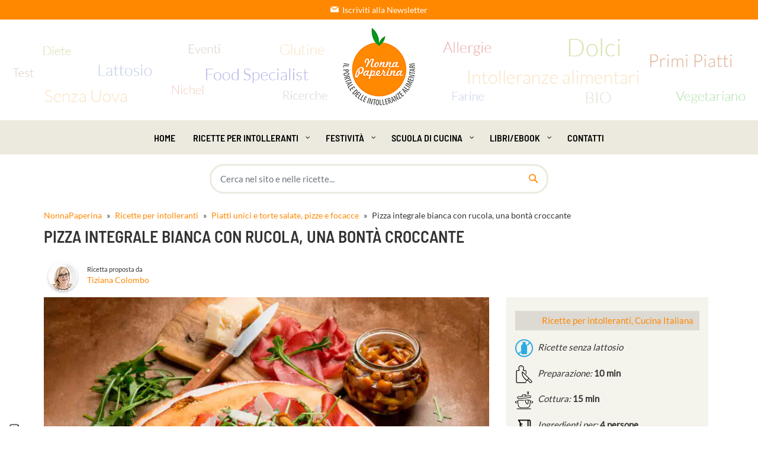

--- FILE ---
content_type: text/html; charset=UTF-8
request_url: https://www.nonnapaperina.it/2019/02/pizza-integrale-bianca-con-rucola/
body_size: 55057
content:
<!DOCTYPE html>
<html lang="it-IT">
<head><meta charset="UTF-8"><script>if(navigator.userAgent.match(/MSIE|Internet Explorer/i)||navigator.userAgent.match(/Trident\/7\..*?rv:11/i)){var href=document.location.href;if(!href.match(/[?&]nowprocket/)){if(href.indexOf("?")==-1){if(href.indexOf("#")==-1){document.location.href=href+"?nowprocket=1"}else{document.location.href=href.replace("#","?nowprocket=1#")}}else{if(href.indexOf("#")==-1){document.location.href=href+"&nowprocket=1"}else{document.location.href=href.replace("#","&nowprocket=1#")}}}}</script><script>(()=>{class RocketLazyLoadScripts{constructor(){this.v="2.0.4",this.userEvents=["keydown","keyup","mousedown","mouseup","mousemove","mouseover","mouseout","touchmove","touchstart","touchend","touchcancel","wheel","click","dblclick","input"],this.attributeEvents=["onblur","onclick","oncontextmenu","ondblclick","onfocus","onmousedown","onmouseenter","onmouseleave","onmousemove","onmouseout","onmouseover","onmouseup","onmousewheel","onscroll","onsubmit"]}async t(){this.i(),this.o(),/iP(ad|hone)/.test(navigator.userAgent)&&this.h(),this.u(),this.l(this),this.m(),this.k(this),this.p(this),this._(),await Promise.all([this.R(),this.L()]),this.lastBreath=Date.now(),this.S(this),this.P(),this.D(),this.O(),this.M(),await this.C(this.delayedScripts.normal),await this.C(this.delayedScripts.defer),await this.C(this.delayedScripts.async),await this.T(),await this.F(),await this.j(),await this.A(),window.dispatchEvent(new Event("rocket-allScriptsLoaded")),this.everythingLoaded=!0,this.lastTouchEnd&&await new Promise(t=>setTimeout(t,500-Date.now()+this.lastTouchEnd)),this.I(),this.H(),this.U(),this.W()}i(){this.CSPIssue=sessionStorage.getItem("rocketCSPIssue"),document.addEventListener("securitypolicyviolation",t=>{this.CSPIssue||"script-src-elem"!==t.violatedDirective||"data"!==t.blockedURI||(this.CSPIssue=!0,sessionStorage.setItem("rocketCSPIssue",!0))},{isRocket:!0})}o(){window.addEventListener("pageshow",t=>{this.persisted=t.persisted,this.realWindowLoadedFired=!0},{isRocket:!0}),window.addEventListener("pagehide",()=>{this.onFirstUserAction=null},{isRocket:!0})}h(){let t;function e(e){t=e}window.addEventListener("touchstart",e,{isRocket:!0}),window.addEventListener("touchend",function i(o){o.changedTouches[0]&&t.changedTouches[0]&&Math.abs(o.changedTouches[0].pageX-t.changedTouches[0].pageX)<10&&Math.abs(o.changedTouches[0].pageY-t.changedTouches[0].pageY)<10&&o.timeStamp-t.timeStamp<200&&(window.removeEventListener("touchstart",e,{isRocket:!0}),window.removeEventListener("touchend",i,{isRocket:!0}),"INPUT"===o.target.tagName&&"text"===o.target.type||(o.target.dispatchEvent(new TouchEvent("touchend",{target:o.target,bubbles:!0})),o.target.dispatchEvent(new MouseEvent("mouseover",{target:o.target,bubbles:!0})),o.target.dispatchEvent(new PointerEvent("click",{target:o.target,bubbles:!0,cancelable:!0,detail:1,clientX:o.changedTouches[0].clientX,clientY:o.changedTouches[0].clientY})),event.preventDefault()))},{isRocket:!0})}q(t){this.userActionTriggered||("mousemove"!==t.type||this.firstMousemoveIgnored?"keyup"===t.type||"mouseover"===t.type||"mouseout"===t.type||(this.userActionTriggered=!0,this.onFirstUserAction&&this.onFirstUserAction()):this.firstMousemoveIgnored=!0),"click"===t.type&&t.preventDefault(),t.stopPropagation(),t.stopImmediatePropagation(),"touchstart"===this.lastEvent&&"touchend"===t.type&&(this.lastTouchEnd=Date.now()),"click"===t.type&&(this.lastTouchEnd=0),this.lastEvent=t.type,t.composedPath&&t.composedPath()[0].getRootNode()instanceof ShadowRoot&&(t.rocketTarget=t.composedPath()[0]),this.savedUserEvents.push(t)}u(){this.savedUserEvents=[],this.userEventHandler=this.q.bind(this),this.userEvents.forEach(t=>window.addEventListener(t,this.userEventHandler,{passive:!1,isRocket:!0})),document.addEventListener("visibilitychange",this.userEventHandler,{isRocket:!0})}U(){this.userEvents.forEach(t=>window.removeEventListener(t,this.userEventHandler,{passive:!1,isRocket:!0})),document.removeEventListener("visibilitychange",this.userEventHandler,{isRocket:!0}),this.savedUserEvents.forEach(t=>{(t.rocketTarget||t.target).dispatchEvent(new window[t.constructor.name](t.type,t))})}m(){const t="return false",e=Array.from(this.attributeEvents,t=>"data-rocket-"+t),i="["+this.attributeEvents.join("],[")+"]",o="[data-rocket-"+this.attributeEvents.join("],[data-rocket-")+"]",s=(e,i,o)=>{o&&o!==t&&(e.setAttribute("data-rocket-"+i,o),e["rocket"+i]=new Function("event",o),e.setAttribute(i,t))};new MutationObserver(t=>{for(const n of t)"attributes"===n.type&&(n.attributeName.startsWith("data-rocket-")||this.everythingLoaded?n.attributeName.startsWith("data-rocket-")&&this.everythingLoaded&&this.N(n.target,n.attributeName.substring(12)):s(n.target,n.attributeName,n.target.getAttribute(n.attributeName))),"childList"===n.type&&n.addedNodes.forEach(t=>{if(t.nodeType===Node.ELEMENT_NODE)if(this.everythingLoaded)for(const i of[t,...t.querySelectorAll(o)])for(const t of i.getAttributeNames())e.includes(t)&&this.N(i,t.substring(12));else for(const e of[t,...t.querySelectorAll(i)])for(const t of e.getAttributeNames())this.attributeEvents.includes(t)&&s(e,t,e.getAttribute(t))})}).observe(document,{subtree:!0,childList:!0,attributeFilter:[...this.attributeEvents,...e]})}I(){this.attributeEvents.forEach(t=>{document.querySelectorAll("[data-rocket-"+t+"]").forEach(e=>{this.N(e,t)})})}N(t,e){const i=t.getAttribute("data-rocket-"+e);i&&(t.setAttribute(e,i),t.removeAttribute("data-rocket-"+e))}k(t){Object.defineProperty(HTMLElement.prototype,"onclick",{get(){return this.rocketonclick||null},set(e){this.rocketonclick=e,this.setAttribute(t.everythingLoaded?"onclick":"data-rocket-onclick","this.rocketonclick(event)")}})}S(t){function e(e,i){let o=e[i];e[i]=null,Object.defineProperty(e,i,{get:()=>o,set(s){t.everythingLoaded?o=s:e["rocket"+i]=o=s}})}e(document,"onreadystatechange"),e(window,"onload"),e(window,"onpageshow");try{Object.defineProperty(document,"readyState",{get:()=>t.rocketReadyState,set(e){t.rocketReadyState=e},configurable:!0}),document.readyState="loading"}catch(t){console.log("WPRocket DJE readyState conflict, bypassing")}}l(t){this.originalAddEventListener=EventTarget.prototype.addEventListener,this.originalRemoveEventListener=EventTarget.prototype.removeEventListener,this.savedEventListeners=[],EventTarget.prototype.addEventListener=function(e,i,o){o&&o.isRocket||!t.B(e,this)&&!t.userEvents.includes(e)||t.B(e,this)&&!t.userActionTriggered||e.startsWith("rocket-")||t.everythingLoaded?t.originalAddEventListener.call(this,e,i,o):(t.savedEventListeners.push({target:this,remove:!1,type:e,func:i,options:o}),"mouseenter"!==e&&"mouseleave"!==e||t.originalAddEventListener.call(this,e,t.savedUserEvents.push,o))},EventTarget.prototype.removeEventListener=function(e,i,o){o&&o.isRocket||!t.B(e,this)&&!t.userEvents.includes(e)||t.B(e,this)&&!t.userActionTriggered||e.startsWith("rocket-")||t.everythingLoaded?t.originalRemoveEventListener.call(this,e,i,o):t.savedEventListeners.push({target:this,remove:!0,type:e,func:i,options:o})}}J(t,e){this.savedEventListeners=this.savedEventListeners.filter(i=>{let o=i.type,s=i.target||window;return e!==o||t!==s||(this.B(o,s)&&(i.type="rocket-"+o),this.$(i),!1)})}H(){EventTarget.prototype.addEventListener=this.originalAddEventListener,EventTarget.prototype.removeEventListener=this.originalRemoveEventListener,this.savedEventListeners.forEach(t=>this.$(t))}$(t){t.remove?this.originalRemoveEventListener.call(t.target,t.type,t.func,t.options):this.originalAddEventListener.call(t.target,t.type,t.func,t.options)}p(t){let e;function i(e){return t.everythingLoaded?e:e.split(" ").map(t=>"load"===t||t.startsWith("load.")?"rocket-jquery-load":t).join(" ")}function o(o){function s(e){const s=o.fn[e];o.fn[e]=o.fn.init.prototype[e]=function(){return this[0]===window&&t.userActionTriggered&&("string"==typeof arguments[0]||arguments[0]instanceof String?arguments[0]=i(arguments[0]):"object"==typeof arguments[0]&&Object.keys(arguments[0]).forEach(t=>{const e=arguments[0][t];delete arguments[0][t],arguments[0][i(t)]=e})),s.apply(this,arguments),this}}if(o&&o.fn&&!t.allJQueries.includes(o)){const e={DOMContentLoaded:[],"rocket-DOMContentLoaded":[]};for(const t in e)document.addEventListener(t,()=>{e[t].forEach(t=>t())},{isRocket:!0});o.fn.ready=o.fn.init.prototype.ready=function(i){function s(){parseInt(o.fn.jquery)>2?setTimeout(()=>i.bind(document)(o)):i.bind(document)(o)}return"function"==typeof i&&(t.realDomReadyFired?!t.userActionTriggered||t.fauxDomReadyFired?s():e["rocket-DOMContentLoaded"].push(s):e.DOMContentLoaded.push(s)),o([])},s("on"),s("one"),s("off"),t.allJQueries.push(o)}e=o}t.allJQueries=[],o(window.jQuery),Object.defineProperty(window,"jQuery",{get:()=>e,set(t){o(t)}})}P(){const t=new Map;document.write=document.writeln=function(e){const i=document.currentScript,o=document.createRange(),s=i.parentElement;let n=t.get(i);void 0===n&&(n=i.nextSibling,t.set(i,n));const c=document.createDocumentFragment();o.setStart(c,0),c.appendChild(o.createContextualFragment(e)),s.insertBefore(c,n)}}async R(){return new Promise(t=>{this.userActionTriggered?t():this.onFirstUserAction=t})}async L(){return new Promise(t=>{document.addEventListener("DOMContentLoaded",()=>{this.realDomReadyFired=!0,t()},{isRocket:!0})})}async j(){return this.realWindowLoadedFired?Promise.resolve():new Promise(t=>{window.addEventListener("load",t,{isRocket:!0})})}M(){this.pendingScripts=[];this.scriptsMutationObserver=new MutationObserver(t=>{for(const e of t)e.addedNodes.forEach(t=>{"SCRIPT"!==t.tagName||t.noModule||t.isWPRocket||this.pendingScripts.push({script:t,promise:new Promise(e=>{const i=()=>{const i=this.pendingScripts.findIndex(e=>e.script===t);i>=0&&this.pendingScripts.splice(i,1),e()};t.addEventListener("load",i,{isRocket:!0}),t.addEventListener("error",i,{isRocket:!0}),setTimeout(i,1e3)})})})}),this.scriptsMutationObserver.observe(document,{childList:!0,subtree:!0})}async F(){await this.X(),this.pendingScripts.length?(await this.pendingScripts[0].promise,await this.F()):this.scriptsMutationObserver.disconnect()}D(){this.delayedScripts={normal:[],async:[],defer:[]},document.querySelectorAll("script[type$=rocketlazyloadscript]").forEach(t=>{t.hasAttribute("data-rocket-src")?t.hasAttribute("async")&&!1!==t.async?this.delayedScripts.async.push(t):t.hasAttribute("defer")&&!1!==t.defer||"module"===t.getAttribute("data-rocket-type")?this.delayedScripts.defer.push(t):this.delayedScripts.normal.push(t):this.delayedScripts.normal.push(t)})}async _(){await this.L();let t=[];document.querySelectorAll("script[type$=rocketlazyloadscript][data-rocket-src]").forEach(e=>{let i=e.getAttribute("data-rocket-src");if(i&&!i.startsWith("data:")){i.startsWith("//")&&(i=location.protocol+i);try{const o=new URL(i).origin;o!==location.origin&&t.push({src:o,crossOrigin:e.crossOrigin||"module"===e.getAttribute("data-rocket-type")})}catch(t){}}}),t=[...new Map(t.map(t=>[JSON.stringify(t),t])).values()],this.Y(t,"preconnect")}async G(t){if(await this.K(),!0!==t.noModule||!("noModule"in HTMLScriptElement.prototype))return new Promise(e=>{let i;function o(){(i||t).setAttribute("data-rocket-status","executed"),e()}try{if(navigator.userAgent.includes("Firefox/")||""===navigator.vendor||this.CSPIssue)i=document.createElement("script"),[...t.attributes].forEach(t=>{let e=t.nodeName;"type"!==e&&("data-rocket-type"===e&&(e="type"),"data-rocket-src"===e&&(e="src"),i.setAttribute(e,t.nodeValue))}),t.text&&(i.text=t.text),t.nonce&&(i.nonce=t.nonce),i.hasAttribute("src")?(i.addEventListener("load",o,{isRocket:!0}),i.addEventListener("error",()=>{i.setAttribute("data-rocket-status","failed-network"),e()},{isRocket:!0}),setTimeout(()=>{i.isConnected||e()},1)):(i.text=t.text,o()),i.isWPRocket=!0,t.parentNode.replaceChild(i,t);else{const i=t.getAttribute("data-rocket-type"),s=t.getAttribute("data-rocket-src");i?(t.type=i,t.removeAttribute("data-rocket-type")):t.removeAttribute("type"),t.addEventListener("load",o,{isRocket:!0}),t.addEventListener("error",i=>{this.CSPIssue&&i.target.src.startsWith("data:")?(console.log("WPRocket: CSP fallback activated"),t.removeAttribute("src"),this.G(t).then(e)):(t.setAttribute("data-rocket-status","failed-network"),e())},{isRocket:!0}),s?(t.fetchPriority="high",t.removeAttribute("data-rocket-src"),t.src=s):t.src="data:text/javascript;base64,"+window.btoa(unescape(encodeURIComponent(t.text)))}}catch(i){t.setAttribute("data-rocket-status","failed-transform"),e()}});t.setAttribute("data-rocket-status","skipped")}async C(t){const e=t.shift();return e?(e.isConnected&&await this.G(e),this.C(t)):Promise.resolve()}O(){this.Y([...this.delayedScripts.normal,...this.delayedScripts.defer,...this.delayedScripts.async],"preload")}Y(t,e){this.trash=this.trash||[];let i=!0;var o=document.createDocumentFragment();t.forEach(t=>{const s=t.getAttribute&&t.getAttribute("data-rocket-src")||t.src;if(s&&!s.startsWith("data:")){const n=document.createElement("link");n.href=s,n.rel=e,"preconnect"!==e&&(n.as="script",n.fetchPriority=i?"high":"low"),t.getAttribute&&"module"===t.getAttribute("data-rocket-type")&&(n.crossOrigin=!0),t.crossOrigin&&(n.crossOrigin=t.crossOrigin),t.integrity&&(n.integrity=t.integrity),t.nonce&&(n.nonce=t.nonce),o.appendChild(n),this.trash.push(n),i=!1}}),document.head.appendChild(o)}W(){this.trash.forEach(t=>t.remove())}async T(){try{document.readyState="interactive"}catch(t){}this.fauxDomReadyFired=!0;try{await this.K(),this.J(document,"readystatechange"),document.dispatchEvent(new Event("rocket-readystatechange")),await this.K(),document.rocketonreadystatechange&&document.rocketonreadystatechange(),await this.K(),this.J(document,"DOMContentLoaded"),document.dispatchEvent(new Event("rocket-DOMContentLoaded")),await this.K(),this.J(window,"DOMContentLoaded"),window.dispatchEvent(new Event("rocket-DOMContentLoaded"))}catch(t){console.error(t)}}async A(){try{document.readyState="complete"}catch(t){}try{await this.K(),this.J(document,"readystatechange"),document.dispatchEvent(new Event("rocket-readystatechange")),await this.K(),document.rocketonreadystatechange&&document.rocketonreadystatechange(),await this.K(),this.J(window,"load"),window.dispatchEvent(new Event("rocket-load")),await this.K(),window.rocketonload&&window.rocketonload(),await this.K(),this.allJQueries.forEach(t=>t(window).trigger("rocket-jquery-load")),await this.K(),this.J(window,"pageshow");const t=new Event("rocket-pageshow");t.persisted=this.persisted,window.dispatchEvent(t),await this.K(),window.rocketonpageshow&&window.rocketonpageshow({persisted:this.persisted})}catch(t){console.error(t)}}async K(){Date.now()-this.lastBreath>45&&(await this.X(),this.lastBreath=Date.now())}async X(){return document.hidden?new Promise(t=>setTimeout(t)):new Promise(t=>requestAnimationFrame(t))}B(t,e){return e===document&&"readystatechange"===t||(e===document&&"DOMContentLoaded"===t||(e===window&&"DOMContentLoaded"===t||(e===window&&"load"===t||e===window&&"pageshow"===t)))}static run(){(new RocketLazyLoadScripts).t()}}RocketLazyLoadScripts.run()})();</script>
    
    <meta name="viewport" content="width=device-width, initial-scale=1">
    <meta http-equiv="X-UA-Compatible" content="IE=edge">
    <meta name="p:domain_verify" content="e50ccb3a57072f48c7e021e51847a7c4"/>
    <link rel="profile" href="http://gmpg.org/xfn/11">
			<script type="text/javascript" class="_iub_cs_skip">
				var _iub = _iub || {};
				_iub.csConfiguration = _iub.csConfiguration || {};
				_iub.csConfiguration.siteId = "2479880";
				_iub.csConfiguration.cookiePolicyId = "95973318";
							</script>
			<script class="_iub_cs_skip" src="https://cs.iubenda.com/autoblocking/2479880.js" fetchpriority="low" data-rocket-defer defer></script>
			<meta name='robots' content='index, follow, max-image-preview:large, max-snippet:-1, max-video-preview:-1' />
	<style>img:is([sizes="auto" i], [sizes^="auto," i]) { contain-intrinsic-size: 3000px 1500px }</style>
	
	<!-- This site is optimized with the Yoast SEO Premium plugin v26.7 (Yoast SEO v26.7) - https://yoast.com/wordpress/plugins/seo/ -->
	<title>Pizza integrale bianca con rucola, una pizza davvero squisita</title>
<link data-rocket-prefetch href="https://cs.iubenda.com" rel="dns-prefetch">
<link data-rocket-prefetch href="https://cdn.iubenda.com" rel="dns-prefetch">
<link data-rocket-prefetch href="https://cdn.nonnapaperina.it" rel="dns-prefetch"><link rel="preload" data-rocket-preload as="image" href="https://cdn.nonnapaperina.it/wp-content/uploads/2019/01/Pizza-integrale-bianca-con-rucola-4-752x502.jpg?strip=all&#038;quality=80&#038;webp=67&#038;sharp=1" imagesrcset="https://cdn.nonnapaperina.it/wp-content/uploads/2019/01/Pizza-integrale-bianca-con-rucola-4-752x502.jpg?strip=all&amp;quality=80&amp;webp=67&amp;sharp=1 752w, https://cdn.nonnapaperina.it/wp-content/uploads/2019/01/Pizza-integrale-bianca-con-rucola-4-300x200.jpg?strip=all&amp;quality=80&amp;webp=67&amp;sharp=1 300w, https://cdn.nonnapaperina.it/wp-content/uploads/2019/01/Pizza-integrale-bianca-con-rucola-4-768x512.jpg?strip=all&amp;quality=80&amp;webp=67&amp;sharp=1 768w, https://cdn.nonnapaperina.it/wp-content/uploads/2019/01/Pizza-integrale-bianca-con-rucola-4-80x53.jpg?strip=all&amp;quality=80&amp;webp=67&amp;sharp=1 80w, https://cdn.nonnapaperina.it/wp-content/uploads/2019/01/Pizza-integrale-bianca-con-rucola-4-720x480.jpg?strip=all&amp;quality=80&amp;webp=67&amp;sharp=1 720w, https://cdn.nonnapaperina.it/wp-content/uploads/2019/01/Pizza-integrale-bianca-con-rucola-4-332x221.jpg?strip=all&amp;quality=80&amp;webp=67&amp;sharp=1 332w, https://cdn.nonnapaperina.it/wp-content/uploads/2019/01/Pizza-integrale-bianca-con-rucola-4-165x110.jpg?strip=all&amp;quality=80&amp;webp=67&amp;sharp=1 165w, https://cdn.nonnapaperina.it/wp-content/uploads/2019/01/Pizza-integrale-bianca-con-rucola-4-400x267.jpg?strip=all&amp;quality=80&amp;webp=67&amp;sharp=1 400w, https://cdn.nonnapaperina.it/wp-content/uploads/2019/01/Pizza-integrale-bianca-con-rucola-4-146x97.jpg?strip=all&amp;quality=80&amp;webp=67&amp;sharp=1 146w, https://cdn.nonnapaperina.it/wp-content/uploads/2019/01/Pizza-integrale-bianca-con-rucola-4-150x100.jpg?strip=all&amp;quality=80&amp;webp=67&amp;sharp=1 150w, https://cdn.nonnapaperina.it/wp-content/uploads/2019/01/Pizza-integrale-bianca-con-rucola-4-272x182.jpg?strip=all&amp;quality=80&amp;webp=67&amp;sharp=1 272w, https://cdn.nonnapaperina.it/wp-content/uploads/2019/01/Pizza-integrale-bianca-con-rucola-4-141x94.jpg?strip=all&amp;quality=80&amp;webp=67&amp;sharp=1 141w, https://cdn.nonnapaperina.it/wp-content/uploads/2019/01/Pizza-integrale-bianca-con-rucola-4-120x80.jpg?strip=all&amp;quality=80&amp;webp=67&amp;sharp=1 120w, https://cdn.nonnapaperina.it/wp-content/uploads/2019/01/Pizza-integrale-bianca-con-rucola-4-90x60.jpg?strip=all&amp;quality=80&amp;webp=67&amp;sharp=1 90w, https://cdn.nonnapaperina.it/wp-content/uploads/2019/01/Pizza-integrale-bianca-con-rucola-4.jpg?strip=all&amp;quality=80&amp;webp=67&amp;sharp=1 1024w, https://cdn.nonnapaperina.it/wp-content/uploads/2019/01/Pizza-integrale-bianca-con-rucola-4.jpg?strip=all&amp;quality=80&amp;webp=67&amp;sharp=1&amp;w=614 614w, https://cdn.nonnapaperina.it/wp-content/uploads/2019/01/Pizza-integrale-bianca-con-rucola-4.jpg?strip=all&amp;quality=80&amp;webp=67&amp;sharp=1&amp;w=819 819w, https://cdn.nonnapaperina.it/wp-content/uploads/2019/01/Pizza-integrale-bianca-con-rucola-4.jpg?strip=all&amp;quality=80&amp;webp=67&amp;sharp=1&amp;w=450 450w" imagesizes="(max-width: 752px) 100vw, 752px" fetchpriority="high">
	<meta name="description" content="Pizza integrale bianca con rucola, una pizza diversa che non prevede l’impiego della mozzarella e del pomodoro. Una ricetta davvero squisita." />
	<link rel="canonical" href="https://www.nonnapaperina.it/2019/02/pizza-integrale-bianca-con-rucola/" />
	<meta property="og:locale" content="it_IT" />
	<meta property="og:type" content="article" />
	<meta property="og:title" content="Pizza integrale bianca con rucola, una bontà croccante" />
	<meta property="og:description" content="Una pizza originale senza mozzarella Spulciando la lista degli ingredienti della pizza integrale bianca con rucola, il primo elemento che balza subito" />
	<meta property="og:url" content="https://www.nonnapaperina.it/2019/02/pizza-integrale-bianca-con-rucola/" />
	<meta property="og:site_name" content="Nonnapaperina" />
	<meta property="article:publisher" content="https://www.facebook.com/Nonnapaperina/" />
	<meta property="article:author" content="https://www.facebook.com/Nonnapaperina" />
	<meta property="article:published_time" content="2019-02-20T23:00:00+00:00" />
	<meta property="article:modified_time" content="2024-10-04T05:14:03+00:00" />
	<meta property="og:image" content="https://cdn.nonnapaperina.it/wp-content/uploads/2019/01/Pizza-integrale-bianca-con-rucola-4.jpg?strip=all&quality=80&webp=67&sharp=1" />
	<meta property="og:image:width" content="1024" />
	<meta property="og:image:height" content="683" />
	<meta property="og:image:type" content="image/jpeg" />
	<meta name="author" content="Colombo Tiziana" />
	<meta name="twitter:card" content="summary_large_image" />
	<meta name="twitter:creator" content="@laNonnaPaperina" />
	<meta name="twitter:site" content="@laNonnapaperina" />
	<meta name="twitter:label1" content="Scritto da" />
	<meta name="twitter:data1" content="Colombo Tiziana" />
	<meta name="twitter:label2" content="Tempo di lettura stimato" />
	<meta name="twitter:data2" content="5 minuti" />
	<!-- / Yoast SEO Premium plugin. -->


<link rel='dns-prefetch' href='//cdn.iubenda.com' />

<link rel='dns-prefetch' href='//cdn.nonnapaperina.it' />

<link rel='preconnect' href='//cdn.nonnapaperina.it' />
<link rel="alternate" type="application/rss+xml" title="Nonnapaperina &raquo; Feed" href="https://www.nonnapaperina.it/feed/" />
<link rel="alternate" type="application/rss+xml" title="Nonnapaperina &raquo; Feed dei commenti" href="https://www.nonnapaperina.it/comments/feed/" />
<link rel="alternate" type="application/rss+xml" title="Nonnapaperina &raquo; Pizza integrale bianca con rucola, una bontà croccante Feed dei commenti" href="https://www.nonnapaperina.it/2019/02/pizza-integrale-bianca-con-rucola/feed/" />
<link id='omgf-preload-0' rel='preload' href='//cdn.nonnapaperina.it/wp-content/uploads/omgf/es-font2/barlow-semi-condensed-normal-latin-ext-400.woff2?ver=1746776206' as='font' type='font/woff2' crossorigin />
<link id='omgf-preload-1' rel='preload' href='//cdn.nonnapaperina.it/wp-content/uploads/omgf/es-font2/barlow-semi-condensed-normal-latin-400.woff2?ver=1746776206' as='font' type='font/woff2' crossorigin />
<link id='omgf-preload-2' rel='preload' href='//cdn.nonnapaperina.it/wp-content/uploads/omgf/es-font2/lato-normal-latin-ext-400.woff2?ver=1746776206' as='font' type='font/woff2' crossorigin />
<link id='omgf-preload-3' rel='preload' href='//cdn.nonnapaperina.it/wp-content/uploads/omgf/es-font2/lato-normal-latin-400.woff2?ver=1746776206' as='font' type='font/woff2' crossorigin />
<link id='omgf-preload-4' rel='preload' href='//cdn.nonnapaperina.it/wp-content/uploads/omgf/redux-google-fonts-quadmenu_es-kitchen/barlow-semi-condensed-normal-latin-ext-600.woff2?ver=1746776206' as='font' type='font/woff2' crossorigin />
<link id='omgf-preload-5' rel='preload' href='//cdn.nonnapaperina.it/wp-content/uploads/omgf/redux-google-fonts-quadmenu_es-kitchen/barlow-semi-condensed-normal-latin-600.woff2?ver=1746776206' as='font' type='font/woff2' crossorigin />
<link id='omgf-preload-6' rel='preload' href='//cdn.nonnapaperina.it/wp-content/uploads/omgf/redux-google-fonts-quadmenu_es-kitchen/lato-normal-latin-ext-400.woff2?ver=1746776206' as='font' type='font/woff2' crossorigin />
<link id='omgf-preload-7' rel='preload' href='//cdn.nonnapaperina.it/wp-content/uploads/omgf/redux-google-fonts-quadmenu_es-kitchen/lato-normal-latin-400.woff2?ver=1746776206' as='font' type='font/woff2' crossorigin />
<style id='global-styles-inline-css' type='text/css'>
:root{--wp--preset--aspect-ratio--square: 1;--wp--preset--aspect-ratio--4-3: 4/3;--wp--preset--aspect-ratio--3-4: 3/4;--wp--preset--aspect-ratio--3-2: 3/2;--wp--preset--aspect-ratio--2-3: 2/3;--wp--preset--aspect-ratio--16-9: 16/9;--wp--preset--aspect-ratio--9-16: 9/16;--wp--preset--color--black: #000000;--wp--preset--color--cyan-bluish-gray: #abb8c3;--wp--preset--color--white: #ffffff;--wp--preset--color--pale-pink: #f78da7;--wp--preset--color--vivid-red: #cf2e2e;--wp--preset--color--luminous-vivid-orange: #ff6900;--wp--preset--color--luminous-vivid-amber: #fcb900;--wp--preset--color--light-green-cyan: #7bdcb5;--wp--preset--color--vivid-green-cyan: #00d084;--wp--preset--color--pale-cyan-blue: #8ed1fc;--wp--preset--color--vivid-cyan-blue: #0693e3;--wp--preset--color--vivid-purple: #9b51e0;--wp--preset--gradient--vivid-cyan-blue-to-vivid-purple: linear-gradient(135deg,rgba(6,147,227,1) 0%,rgb(155,81,224) 100%);--wp--preset--gradient--light-green-cyan-to-vivid-green-cyan: linear-gradient(135deg,rgb(122,220,180) 0%,rgb(0,208,130) 100%);--wp--preset--gradient--luminous-vivid-amber-to-luminous-vivid-orange: linear-gradient(135deg,rgba(252,185,0,1) 0%,rgba(255,105,0,1) 100%);--wp--preset--gradient--luminous-vivid-orange-to-vivid-red: linear-gradient(135deg,rgba(255,105,0,1) 0%,rgb(207,46,46) 100%);--wp--preset--gradient--very-light-gray-to-cyan-bluish-gray: linear-gradient(135deg,rgb(238,238,238) 0%,rgb(169,184,195) 100%);--wp--preset--gradient--cool-to-warm-spectrum: linear-gradient(135deg,rgb(74,234,220) 0%,rgb(151,120,209) 20%,rgb(207,42,186) 40%,rgb(238,44,130) 60%,rgb(251,105,98) 80%,rgb(254,248,76) 100%);--wp--preset--gradient--blush-light-purple: linear-gradient(135deg,rgb(255,206,236) 0%,rgb(152,150,240) 100%);--wp--preset--gradient--blush-bordeaux: linear-gradient(135deg,rgb(254,205,165) 0%,rgb(254,45,45) 50%,rgb(107,0,62) 100%);--wp--preset--gradient--luminous-dusk: linear-gradient(135deg,rgb(255,203,112) 0%,rgb(199,81,192) 50%,rgb(65,88,208) 100%);--wp--preset--gradient--pale-ocean: linear-gradient(135deg,rgb(255,245,203) 0%,rgb(182,227,212) 50%,rgb(51,167,181) 100%);--wp--preset--gradient--electric-grass: linear-gradient(135deg,rgb(202,248,128) 0%,rgb(113,206,126) 100%);--wp--preset--gradient--midnight: linear-gradient(135deg,rgb(2,3,129) 0%,rgb(40,116,252) 100%);--wp--preset--font-size--small: 13px;--wp--preset--font-size--medium: 20px;--wp--preset--font-size--large: 36px;--wp--preset--font-size--x-large: 42px;--wp--preset--spacing--20: 0.44rem;--wp--preset--spacing--30: 0.67rem;--wp--preset--spacing--40: 1rem;--wp--preset--spacing--50: 1.5rem;--wp--preset--spacing--60: 2.25rem;--wp--preset--spacing--70: 3.38rem;--wp--preset--spacing--80: 5.06rem;--wp--preset--shadow--natural: 6px 6px 9px rgba(0, 0, 0, 0.2);--wp--preset--shadow--deep: 12px 12px 50px rgba(0, 0, 0, 0.4);--wp--preset--shadow--sharp: 6px 6px 0px rgba(0, 0, 0, 0.2);--wp--preset--shadow--outlined: 6px 6px 0px -3px rgba(255, 255, 255, 1), 6px 6px rgba(0, 0, 0, 1);--wp--preset--shadow--crisp: 6px 6px 0px rgba(0, 0, 0, 1);}:where(.is-layout-flex){gap: 0.5em;}:where(.is-layout-grid){gap: 0.5em;}body .is-layout-flex{display: flex;}.is-layout-flex{flex-wrap: wrap;align-items: center;}.is-layout-flex > :is(*, div){margin: 0;}body .is-layout-grid{display: grid;}.is-layout-grid > :is(*, div){margin: 0;}:where(.wp-block-columns.is-layout-flex){gap: 2em;}:where(.wp-block-columns.is-layout-grid){gap: 2em;}:where(.wp-block-post-template.is-layout-flex){gap: 1.25em;}:where(.wp-block-post-template.is-layout-grid){gap: 1.25em;}.has-black-color{color: var(--wp--preset--color--black) !important;}.has-cyan-bluish-gray-color{color: var(--wp--preset--color--cyan-bluish-gray) !important;}.has-white-color{color: var(--wp--preset--color--white) !important;}.has-pale-pink-color{color: var(--wp--preset--color--pale-pink) !important;}.has-vivid-red-color{color: var(--wp--preset--color--vivid-red) !important;}.has-luminous-vivid-orange-color{color: var(--wp--preset--color--luminous-vivid-orange) !important;}.has-luminous-vivid-amber-color{color: var(--wp--preset--color--luminous-vivid-amber) !important;}.has-light-green-cyan-color{color: var(--wp--preset--color--light-green-cyan) !important;}.has-vivid-green-cyan-color{color: var(--wp--preset--color--vivid-green-cyan) !important;}.has-pale-cyan-blue-color{color: var(--wp--preset--color--pale-cyan-blue) !important;}.has-vivid-cyan-blue-color{color: var(--wp--preset--color--vivid-cyan-blue) !important;}.has-vivid-purple-color{color: var(--wp--preset--color--vivid-purple) !important;}.has-black-background-color{background-color: var(--wp--preset--color--black) !important;}.has-cyan-bluish-gray-background-color{background-color: var(--wp--preset--color--cyan-bluish-gray) !important;}.has-white-background-color{background-color: var(--wp--preset--color--white) !important;}.has-pale-pink-background-color{background-color: var(--wp--preset--color--pale-pink) !important;}.has-vivid-red-background-color{background-color: var(--wp--preset--color--vivid-red) !important;}.has-luminous-vivid-orange-background-color{background-color: var(--wp--preset--color--luminous-vivid-orange) !important;}.has-luminous-vivid-amber-background-color{background-color: var(--wp--preset--color--luminous-vivid-amber) !important;}.has-light-green-cyan-background-color{background-color: var(--wp--preset--color--light-green-cyan) !important;}.has-vivid-green-cyan-background-color{background-color: var(--wp--preset--color--vivid-green-cyan) !important;}.has-pale-cyan-blue-background-color{background-color: var(--wp--preset--color--pale-cyan-blue) !important;}.has-vivid-cyan-blue-background-color{background-color: var(--wp--preset--color--vivid-cyan-blue) !important;}.has-vivid-purple-background-color{background-color: var(--wp--preset--color--vivid-purple) !important;}.has-black-border-color{border-color: var(--wp--preset--color--black) !important;}.has-cyan-bluish-gray-border-color{border-color: var(--wp--preset--color--cyan-bluish-gray) !important;}.has-white-border-color{border-color: var(--wp--preset--color--white) !important;}.has-pale-pink-border-color{border-color: var(--wp--preset--color--pale-pink) !important;}.has-vivid-red-border-color{border-color: var(--wp--preset--color--vivid-red) !important;}.has-luminous-vivid-orange-border-color{border-color: var(--wp--preset--color--luminous-vivid-orange) !important;}.has-luminous-vivid-amber-border-color{border-color: var(--wp--preset--color--luminous-vivid-amber) !important;}.has-light-green-cyan-border-color{border-color: var(--wp--preset--color--light-green-cyan) !important;}.has-vivid-green-cyan-border-color{border-color: var(--wp--preset--color--vivid-green-cyan) !important;}.has-pale-cyan-blue-border-color{border-color: var(--wp--preset--color--pale-cyan-blue) !important;}.has-vivid-cyan-blue-border-color{border-color: var(--wp--preset--color--vivid-cyan-blue) !important;}.has-vivid-purple-border-color{border-color: var(--wp--preset--color--vivid-purple) !important;}.has-vivid-cyan-blue-to-vivid-purple-gradient-background{background: var(--wp--preset--gradient--vivid-cyan-blue-to-vivid-purple) !important;}.has-light-green-cyan-to-vivid-green-cyan-gradient-background{background: var(--wp--preset--gradient--light-green-cyan-to-vivid-green-cyan) !important;}.has-luminous-vivid-amber-to-luminous-vivid-orange-gradient-background{background: var(--wp--preset--gradient--luminous-vivid-amber-to-luminous-vivid-orange) !important;}.has-luminous-vivid-orange-to-vivid-red-gradient-background{background: var(--wp--preset--gradient--luminous-vivid-orange-to-vivid-red) !important;}.has-very-light-gray-to-cyan-bluish-gray-gradient-background{background: var(--wp--preset--gradient--very-light-gray-to-cyan-bluish-gray) !important;}.has-cool-to-warm-spectrum-gradient-background{background: var(--wp--preset--gradient--cool-to-warm-spectrum) !important;}.has-blush-light-purple-gradient-background{background: var(--wp--preset--gradient--blush-light-purple) !important;}.has-blush-bordeaux-gradient-background{background: var(--wp--preset--gradient--blush-bordeaux) !important;}.has-luminous-dusk-gradient-background{background: var(--wp--preset--gradient--luminous-dusk) !important;}.has-pale-ocean-gradient-background{background: var(--wp--preset--gradient--pale-ocean) !important;}.has-electric-grass-gradient-background{background: var(--wp--preset--gradient--electric-grass) !important;}.has-midnight-gradient-background{background: var(--wp--preset--gradient--midnight) !important;}.has-small-font-size{font-size: var(--wp--preset--font-size--small) !important;}.has-medium-font-size{font-size: var(--wp--preset--font-size--medium) !important;}.has-large-font-size{font-size: var(--wp--preset--font-size--large) !important;}.has-x-large-font-size{font-size: var(--wp--preset--font-size--x-large) !important;}
:where(.wp-block-post-template.is-layout-flex){gap: 1.25em;}:where(.wp-block-post-template.is-layout-grid){gap: 1.25em;}
:where(.wp-block-columns.is-layout-flex){gap: 2em;}:where(.wp-block-columns.is-layout-grid){gap: 2em;}
:root :where(.wp-block-pullquote){font-size: 1.5em;line-height: 1.6;}
</style>
<link rel='stylesheet' id='contact-form-7-css' href='https://cdn.nonnapaperina.it/wp-content/plugins/contact-form-7/includes/css/styles.css?ver=6.1.4' type='text/css' media='all' />
<link rel='stylesheet' id='wpcf7-redirect-script-frontend-css' href='https://cdn.nonnapaperina.it/wp-content/plugins/wpcf7-redirect/build/assets/frontend-script.css?ver=2c532d7e2be36f6af233' type='text/css' media='all' />
<link rel='stylesheet' id='wpml-menu-item-0-css' href='https://cdn.nonnapaperina.it/wp-content/plugins/sitepress-multilingual-cms/templates/language-switchers/menu-item/style.min.css?ver=1' type='text/css' media='all' />
<link data-minify="1" rel='stylesheet' id='es-font2-css' href='https://cdn.nonnapaperina.it/wp-content/cache/min/1/wp-content/uploads/omgf/es-font2/es-font2.css?ver=1768380208' type='text/css' media='all' />
<link rel='stylesheet' id='style-master-css' href='https://cdn.nonnapaperina.it/wp-content/themes/es-kitchen/style-master.css?ver=cd9fb57a27b063258ccffc07c2249834' type='text/css' media='all' />
<link rel='stylesheet' id='wp-bootstrap-starter-bootstrap-css-css' href='https://cdn.nonnapaperina.it/wp-content/themes/wp-bootstrap-starter/inc/assets/css/bootstrap.min.css?ver=cd9fb57a27b063258ccffc07c2249834' type='text/css' media='all' />
<link rel='stylesheet' id='wp-bootstrap-starter-style-css' href='https://cdn.nonnapaperina.it/wp-content/themes/es-kitchen/style.css?ver=cd9fb57a27b063258ccffc07c2249834' type='text/css' media='all' />
<link rel='stylesheet' id='quadmenu-normalize-css' href='https://cdn.nonnapaperina.it/wp-content/plugins/quadmenu/assets/frontend/css/quadmenu-normalize.css?ver=3.3.2' type='text/css' media='all' />
<link rel='stylesheet' id='quadmenu-widgets-css' href='https://cdn.nonnapaperina.it/wp-content/uploads/es-kitchen/quadmenu-widgets.css?ver=1765895233' type='text/css' media='all' />
<link rel='stylesheet' id='quadmenu-css' href='https://cdn.nonnapaperina.it/wp-content/plugins/quadmenu/build/frontend/style.css?ver=3.3.2' type='text/css' media='all' />
<link rel='stylesheet' id='quadmenu-locations-css' href='https://cdn.nonnapaperina.it/wp-content/uploads/es-kitchen/quadmenu-locations.css?ver=1765895232' type='text/css' media='all' />
<link rel='stylesheet' id='cf7cf-style-css' href='https://cdn.nonnapaperina.it/wp-content/plugins/cf7-conditional-fields/style.css?ver=2.6.7' type='text/css' media='all' />
<link data-minify="1" rel='stylesheet' id='redux-google-fonts-quadmenu_es-kitchen-css' href='https://cdn.nonnapaperina.it/wp-content/cache/min/1/wp-content/uploads/omgf/redux-google-fonts-quadmenu_es-kitchen/redux-google-fonts-quadmenu_es-kitchen.css?ver=1768380208' type='text/css' media='all' />

<script  type="text/javascript" class=" _iub_cs_skip" type="text/javascript" id="iubenda-head-inline-scripts-0">
/* <![CDATA[ */

var _iub = _iub || [];
_iub.csConfiguration = {"askConsentAtCookiePolicyUpdate":true,"floatingPreferencesButtonDisplay":"anchored-bottom-left","perPurposeConsent":true,"siteId":2479880,"whitelabel":false,"cookiePolicyId":95973318,"lang":"it", "banner":{ "acceptButtonDisplay":true,"closeButtonRejects":true,"customizeButtonDisplay":true,"explicitWithdrawal":true,"listPurposes":true,"position":"bottom","rejectButtonDisplay":true,"showPurposesToggles":true }};
/* ]]> */
</script>
<script  type="text/javascript" src="//cdn.iubenda.com/cs/iubenda_cs.js" charset="UTF-8" async="async" class=" _iub_cs_skip" type="text/javascript" src="//cdn.iubenda.com/cs/iubenda_cs.js?ver=3.12.5" id="iubenda-head-scripts-1-js"></script>
<script type="text/javascript" id="wpml-cookie-js-extra">
/* <![CDATA[ */
var wpml_cookies = {"wp-wpml_current_language":{"value":"it","expires":1,"path":"\/"}};
var wpml_cookies = {"wp-wpml_current_language":{"value":"it","expires":1,"path":"\/"}};
/* ]]> */
</script>
<script type="rocketlazyloadscript" data-rocket-type="text/javascript" data-rocket-src="https://cdn.nonnapaperina.it/wp-content/plugins/sitepress-multilingual-cms/res/js/cookies/language-cookie.js?ver=486900" id="wpml-cookie-js" defer="defer" data-wp-strategy="defer"></script>
<script type="text/javascript" src="https://cdn.nonnapaperina.it/wp-includes/js/jquery/jquery.min.js?ver=3.7.1" id="jquery-core-js"></script>
<script type="text/javascript" src="https://cdn.nonnapaperina.it/wp-includes/js/jquery/jquery-migrate.min.js?ver=3.4.1" id="jquery-migrate-js" data-rocket-defer defer></script>
<!--[if lt IE 9]>
<script type="text/javascript" src="https://cdn.nonnapaperina.it/wp-content/themes/wp-bootstrap-starter/inc/assets/js/html5.js?ver=3.7.0" id="html5hiv-js"></script>
<![endif]-->
<script type="text/javascript" id="wpml-xdomain-data-js-extra">
/* <![CDATA[ */
var wpml_xdomain_data = {"css_selector":"wpml-ls-item","ajax_url":"https:\/\/www.nonnapaperina.it\/wp-admin\/admin-ajax.php","current_lang":"it","_nonce":"9011cfa678"};
/* ]]> */
</script>
<script type="rocketlazyloadscript" data-rocket-type="text/javascript" data-rocket-src="https://cdn.nonnapaperina.it/wp-content/plugins/sitepress-multilingual-cms/res/js/xdomain-data.js?ver=486900" id="wpml-xdomain-data-js" defer="defer" data-wp-strategy="defer"></script>

<meta name="generator" content="WPML ver:4.8.6 stt:1,27;" />
   <!-- Google tag (gtag.js) -->
  <script type="rocketlazyloadscript" async data-rocket-src="https://www.googletagmanager.com/gtag/js?id=G-BSP2QD815Q"></script>
  <script type="rocketlazyloadscript">
  window.dataLayer = window.dataLayer || [];
  function gtag(){dataLayer.push(arguments);}
  gtag('js', new Date());
  gtag('config', 'G-BSP2QD815Q');
  </script>
    <script type="rocketlazyloadscript" data-rocket-type="text/javascript">
      (function(c,l,a,r,i,t,y){
          c[a]=c[a]||function(){(c[a].q=c[a].q||[]).push(arguments)};
          t=l.createElement(r);t.async=1;t.src="https://www.clarity.ms/tag/"+i;
          y=l.getElementsByTagName(r)[0];y.parentNode.insertBefore(t,y);
      })(window, document, "clarity", "script", "fihscc3uaj");
  </script>
<link rel="pingback" href="https://www.nonnapaperina.it/xmlrpc.php">    <style type="text/css">
        #page-sub-header { background: #ffffff; }
    </style>
    <noscript><style>.lazyload[data-src]{display:none !important;}</style></noscript><style>.lazyload{background-image:none !important;}.lazyload:before{background-image:none !important;}</style>			<style id="wpsp-style-frontend"></style>
			<link rel="icon" href="https://cdn.nonnapaperina.it/wp-content/uploads/2023/09/cropped-favicon-512.png?strip=all&#038;quality=80&#038;webp=67&#038;sharp=1&#038;resize=32%2C32" sizes="32x32" />
<link rel="icon" href="https://cdn.nonnapaperina.it/wp-content/uploads/2023/09/cropped-favicon-512.png?strip=all&#038;quality=80&#038;webp=67&#038;sharp=1&#038;resize=192%2C192" sizes="192x192" />
<link rel="apple-touch-icon" href="https://cdn.nonnapaperina.it/wp-content/uploads/2023/09/cropped-favicon-512.png?strip=all&#038;quality=80&#038;webp=67&#038;sharp=1&#038;resize=180%2C180" />
<meta name="msapplication-TileImage" content="https://cdn.nonnapaperina.it/wp-content/uploads/2023/09/cropped-favicon-512.png?strip=all&#038;quality=80&#038;webp=67&#038;sharp=1&#038;resize=270%2C270" />
<style id="rocket-lazyrender-inline-css">[data-wpr-lazyrender] {content-visibility: auto;}</style><meta name="generator" content="WP Rocket 3.20.2" data-wpr-features="wpr_delay_js wpr_defer_js wpr_minify_js wpr_preconnect_external_domains wpr_automatic_lazy_rendering wpr_oci wpr_image_dimensions wpr_minify_css wpr_preload_links wpr_desktop" /></head>
<body class="wp-singular single wp-theme-wp-bootstrap-starter wp-child-theme-es-kitchen wp-schema-pro-2.10.5 group-blog">
  <header  id="A">
    <div  class="text-center topbar orange py-1" id="A1">
          <div  class="container mx-auto">
        <div  class="row">
          <div class="col-12 align-items-center justify-content-center d-inline-flex">
            <a href="/iscriviti-alla-newsletter/" class="text-white" id="iscriviti_newsletter_txt">
                            <span class='icon-mail mr-1'></span> Iscriviti alla Newsletter
            </a>
            </div>
        </div>
      </div>
          </div>
            <div  class="logo_container d-lg-flex align-items-center justify-content-center d-none" id="A2">
      <img src="https://cdn.nonnapaperina.it/wp-content/themes/es-kitchen/assets/images/bg-header-nonna-paperina-1920-new.png" class="img_bg_header skip-lazy" width="1920" height="170" alt="bg header" loading="eager">
      <a href="https://www.nonnapaperina.it/"><img src="https://cdn.nonnapaperina.it/wp-content/themes/es-kitchen/assets/images/logo-nonna-paperina-150.png" class="logo logo_desktop skip-lazy" loading="eager" alt="Nonnapaperina, blog di ricette per persone con intolleranze alimentari ed allergie" width="150" height="150"></a>
    </div>
      </header>
  <div  id="B" class="grey1 mb-4 mb-xl-2">
    <div  class="container">
      <div  class="row justify-content-center">
        <nav id="quadmenu" class="quadmenu-default_theme quadmenu-v3.3.2 quadmenu-align-center quadmenu-divider-hide quadmenu-carets-show quadmenu-background-color quadmenu-mobile-shadow-hide quadmenu-dropdown-shadow-show" data-template="collapse" data-theme="default_theme" data-unwrap="1" data-width="0" data-selector="" data-breakpoint="1200" data-sticky="1" data-sticky-offset="110">
	<div class="quadmenu-container">
	<div class="quadmenu-navbar-header">
		<button type="button" class="quadmenu-navbar-toggle collapsed" data-quadmenu="collapse" data-target="#quadmenu_0" aria-expanded="false" aria-controls="quadmenu">
	<span class="icon-bar-container">
	<span class="icon-bar icon-bar-top"></span>
	<span class="icon-bar icon-bar-middle"></span>
	<span class="icon-bar icon-bar-bottom"></span>
	</span>
</button>			<a class="quadmenu-navbar-brand img" href="https://www.nonnapaperina.it/"><img height="60" width="160" src="https://cdn.nonnapaperina.it/wp-content/uploads/2020/03/logo-nonna-paperina-mobile.png?strip=all&quality=80&webp=67&sharp=1" alt="Nonnapaperina"/></a>
	</div>
	<div id="quadmenu_0" class="quadmenu-navbar-collapse collapse">
		<ul class="quadmenu-navbar-nav"><li id="menu-item-319317" class="quadmenu-item-319317 quadmenu-item quadmenu-item-object-page quadmenu-item-home quadmenu-item-type-post_type quadmenu-item-type-post_type quadmenu-item-level-0 quadmenu-has-title quadmenu-has-link quadmenu-has-background quadmenu-dropdown-right">				<a  href="https://www.nonnapaperina.it/">
			<span class="quadmenu-item-content">
																	<span class="quadmenu-text  hover t_1000">Home</span>
																	</span>
		</a>
				</li><li id="menu-item-319154" class="quadmenu-item-319154 quadmenu-item quadmenu-item-object-mega quadmenu-item-has-children quadmenu-item-type-mega quadmenu-item-level-0 quadmenu-dropdown quadmenu-has-caret quadmenu-has-title quadmenu-has-link quadmenu-dropdown-right">				<a  href="/ricette-per-intolleranti/" class="quadmenu-dropdown-toggle hoverintent">
			<span class="quadmenu-item-content">
											<span class="quadmenu-caret"></span>
										<span class="quadmenu-text  hover t_1000">Ricette per Intolleranti</span>
																	</span>
		</a>
						<div id="dropdown-319154" class="quadmenu_btt t_300 quadmenu-dropdown-menu quadmenu-dropdown-stretch-boxed">
				<ul class="quadmenu-row">
		<li id="menu-item-319155" class="quadmenu-item-319155 quadmenu-item quadmenu-item-object-column quadmenu-item-has-children quadmenu-item-type-column col-xs-12 col-sm-4">		<div id="dropdown-319155" class="">
				<ul>
		<li id="menu-item-452654" class="quadmenu-item-452654 quadmenu-item quadmenu-item-type-taxonomy quadmenu-item-object-category current-post-ancestor current-menu-parent current-post-parent quadmenu-item-type-default quadmenu-item-level-2 quadmenu-has-title quadmenu-has-link quadmenu-has-background quadmenu-dropdown-right">				<a  href="https://www.nonnapaperina.it/ricette-per-intolleranti/fiori-e-erbe-aromatiche/">
			<span class="quadmenu-item-content">
																	<span class="quadmenu-text  hover t_1000">Cucinare con fiori e erbe aromatiche</span>
																	</span>
		</a>
				</li><li id="menu-item-450774" class="quadmenu-item-450774 quadmenu-item quadmenu-item-type-taxonomy quadmenu-item-object-category quadmenu-item-type-default quadmenu-item-level-2 quadmenu-has-title quadmenu-has-link quadmenu-has-background quadmenu-dropdown-right">				<a  href="https://www.nonnapaperina.it/ricette-per-intolleranti/antipasti/">
			<span class="quadmenu-item-content">
																	<span class="quadmenu-text  hover t_1000">Antipasti freddi e caldi</span>
																	</span>
		</a>
				</li><li id="menu-item-450775" class="quadmenu-item-450775 quadmenu-item quadmenu-item-type-taxonomy quadmenu-item-object-category quadmenu-item-type-default quadmenu-item-level-2 quadmenu-has-title quadmenu-has-link quadmenu-has-background quadmenu-dropdown-right">				<a  href="https://www.nonnapaperina.it/ricette-per-intolleranti/basi/">
			<span class="quadmenu-item-content">
																	<span class="quadmenu-text  hover t_1000">Basi: preparazioni fondamentali</span>
																	</span>
		</a>
				</li><li id="menu-item-450776" class="quadmenu-item-450776 quadmenu-item quadmenu-item-type-taxonomy quadmenu-item-object-category quadmenu-item-type-default quadmenu-item-level-2 quadmenu-has-title quadmenu-has-link quadmenu-has-background quadmenu-dropdown-right">				<a  href="https://www.nonnapaperina.it/ricette-per-intolleranti/bevande/">
			<span class="quadmenu-item-content">
																	<span class="quadmenu-text  hover t_1000">Bevande: acque, frullati, cocktail</span>
																	</span>
		</a>
				</li><li id="menu-item-450777" class="quadmenu-item-450777 quadmenu-item quadmenu-item-type-taxonomy quadmenu-item-object-category quadmenu-item-type-default quadmenu-item-level-2 quadmenu-has-title quadmenu-has-link quadmenu-has-background quadmenu-dropdown-right">				<a  href="https://www.nonnapaperina.it/ricette-per-intolleranti/colazione/">
			<span class="quadmenu-item-content">
																	<span class="quadmenu-text  hover t_1000">Colazioni per tutti i gusti</span>
																	</span>
		</a>
				</li><li id="menu-item-450779" class="quadmenu-item-450779 quadmenu-item quadmenu-item-type-taxonomy quadmenu-item-object-category quadmenu-item-type-default quadmenu-item-level-2 quadmenu-has-title quadmenu-has-link quadmenu-has-background quadmenu-dropdown-right">				<a  href="https://www.nonnapaperina.it/ricette-per-intolleranti/conserve/">
			<span class="quadmenu-item-content">
																	<span class="quadmenu-text  hover t_1000">Conserve</span>
																	</span>
		</a>
				</li>		</ul>
	</div>
	</li><li id="menu-item-319156" class="quadmenu-item-319156 quadmenu-item quadmenu-item-object-column quadmenu-item-has-children quadmenu-item-type-column col-xs-12 col-sm-4">		<div id="dropdown-319156" class="">
				<ul>
		<li id="menu-item-450784" class="quadmenu-item-450784 quadmenu-item quadmenu-item-type-taxonomy quadmenu-item-object-category quadmenu-item-type-default quadmenu-item-level-2 quadmenu-has-title quadmenu-has-link quadmenu-has-background quadmenu-dropdown-right">				<a  href="https://www.nonnapaperina.it/ricette-per-intolleranti/contorni/">
			<span class="quadmenu-item-content">
																	<span class="quadmenu-text  hover t_1000">Contorni caldi e freddi per tutti</span>
																	</span>
		</a>
				</li><li id="menu-item-450786" class="quadmenu-item-450786 quadmenu-item quadmenu-item-type-taxonomy quadmenu-item-object-category quadmenu-item-type-default quadmenu-item-level-2 quadmenu-has-title quadmenu-has-link quadmenu-has-background quadmenu-dropdown-right">				<a  href="https://www.nonnapaperina.it/ricette-per-intolleranti/salse-e-sughi/">
			<span class="quadmenu-item-content">
																	<span class="quadmenu-text  hover t_1000">Creme salse sughi e condimenti</span>
																	</span>
		</a>
				</li><li id="menu-item-450787" class="quadmenu-item-450787 quadmenu-item quadmenu-item-type-taxonomy quadmenu-item-object-category quadmenu-item-type-default quadmenu-item-level-2 quadmenu-has-title quadmenu-has-link quadmenu-has-background quadmenu-dropdown-right">				<a  href="https://www.nonnapaperina.it/ricette-per-intolleranti/dolci/">
			<span class="quadmenu-item-content">
																	<span class="quadmenu-text  hover t_1000">Ricette per intolleranti: Dolci per tutte le occasioni</span>
																	</span>
		</a>
				</li><li id="menu-item-450788" class="quadmenu-item-450788 quadmenu-item quadmenu-item-type-taxonomy quadmenu-item-object-category quadmenu-item-type-default quadmenu-item-level-2 quadmenu-has-title quadmenu-has-link quadmenu-has-background quadmenu-dropdown-right">				<a  href="https://www.nonnapaperina.it/ricette-per-intolleranti/frittate-e-omelette/">
			<span class="quadmenu-item-content">
																	<span class="quadmenu-text  hover t_1000">Frittate e omelette</span>
																	</span>
		</a>
				</li><li id="menu-item-450798" class="quadmenu-item-450798 quadmenu-item quadmenu-item-type-taxonomy quadmenu-item-object-category quadmenu-item-type-default quadmenu-item-level-2 quadmenu-has-title quadmenu-has-link quadmenu-has-background quadmenu-dropdown-right">				<a  href="https://www.nonnapaperina.it/ricette-per-intolleranti/insalate/">
			<span class="quadmenu-item-content">
																	<span class="quadmenu-text  hover t_1000">Insalate di pasta riso e verdure</span>
																	</span>
		</a>
				</li><li id="menu-item-450783" class="quadmenu-item-450783 quadmenu-item quadmenu-item-type-taxonomy quadmenu-item-object-category quadmenu-item-type-default quadmenu-item-level-2 quadmenu-has-title quadmenu-has-link quadmenu-has-background quadmenu-dropdown-right">				<a  href="https://www.nonnapaperina.it/pillole/">
			<span class="quadmenu-item-content">
																	<span class="quadmenu-text  hover t_1000">Pillole e consigli</span>
																	</span>
		</a>
				</li>		</ul>
	</div>
	</li><li id="menu-item-319157" class="quadmenu-item-319157 quadmenu-item quadmenu-item-object-column quadmenu-item-has-children quadmenu-item-type-column col-xs-12 col-sm-4">		<div id="dropdown-319157" class="">
				<ul>
		<li id="menu-item-450800" class="quadmenu-item-450800 quadmenu-item quadmenu-item-type-taxonomy quadmenu-item-object-category current-post-ancestor current-menu-parent current-post-parent quadmenu-item-type-default quadmenu-item-level-2 quadmenu-has-title quadmenu-has-link quadmenu-has-background quadmenu-dropdown-right">				<a  href="https://www.nonnapaperina.it/ricette-per-intolleranti/piatti-unici/">
			<span class="quadmenu-item-content">
																	<span class="quadmenu-text  hover t_1000">Piatti unici e torte salate, pizze e focacce</span>
																	</span>
		</a>
				</li><li id="menu-item-450855" class="quadmenu-item-450855 quadmenu-item quadmenu-item-type-taxonomy quadmenu-item-object-category quadmenu-item-type-default quadmenu-item-level-2 quadmenu-has-title quadmenu-has-link quadmenu-has-background quadmenu-dropdown-right">				<a  href="https://www.nonnapaperina.it/ricette-per-intolleranti/picnic-e-schiscetta/">
			<span class="quadmenu-item-content">
																	<span class="quadmenu-text  hover t_1000">Picnic e schiscetta</span>
																	</span>
		</a>
				</li><li id="menu-item-450801" class="quadmenu-item-450801 quadmenu-item quadmenu-item-type-taxonomy quadmenu-item-object-category quadmenu-item-type-default quadmenu-item-level-2 quadmenu-has-title quadmenu-has-link quadmenu-has-background quadmenu-dropdown-right">				<a  href="https://www.nonnapaperina.it/ricette-per-intolleranti/primi-piatti/">
			<span class="quadmenu-item-content">
																	<span class="quadmenu-text  hover t_1000">Primi piatti, zuppe, minestre, vellutate</span>
																	</span>
		</a>
				</li><li id="menu-item-450802" class="quadmenu-item-450802 quadmenu-item quadmenu-item-type-taxonomy quadmenu-item-object-category quadmenu-item-type-default quadmenu-item-level-2 quadmenu-has-title quadmenu-has-link quadmenu-has-background quadmenu-dropdown-right">				<a  href="https://www.nonnapaperina.it/ricette-per-intolleranti/secondi-piatti/">
			<span class="quadmenu-item-content">
																	<span class="quadmenu-text  hover t_1000">Secondi piatti di carne, pesce e verdure</span>
																	</span>
		</a>
				</li><li id="menu-item-450803" class="quadmenu-item-450803 quadmenu-item quadmenu-item-type-taxonomy quadmenu-item-object-category quadmenu-item-type-default quadmenu-item-level-2 quadmenu-has-title quadmenu-has-link quadmenu-has-background quadmenu-dropdown-right">				<a  href="https://www.nonnapaperina.it/ricette-per-intolleranti/ricette-dal-mondo/">
			<span class="quadmenu-item-content">
																	<span class="quadmenu-text  hover t_1000">Ricette da tutto il mondo per voi</span>
																	</span>
		</a>
				</li><li id="menu-item-450804" class="quadmenu-item-450804 quadmenu-item quadmenu-item-type-taxonomy quadmenu-item-object-category quadmenu-item-type-default quadmenu-item-level-2 quadmenu-has-title quadmenu-has-link quadmenu-has-background quadmenu-dropdown-right">				<a  href="https://www.nonnapaperina.it/ricette-per-intolleranti/street-food/">
			<span class="quadmenu-item-content">
																	<span class="quadmenu-text  hover t_1000">Street Food, il cibo da strada</span>
																	</span>
		</a>
				</li>		</ul>
	</div>
	</li><li id="menu-item-450771" class="quadmenu-item-450771 quadmenu-item quadmenu-item-object-column quadmenu-item-has-children quadmenu-item-type-column col-xs-12 col-sm-4">		<div id="dropdown-450771" class="">
				<ul>
		<li id="menu-item-319160" class="quadmenu-item-319160 quadmenu-item quadmenu-item-object-widget quadmenu-item-type-widget">		<div class="quadmenu-item-widget widget widget_custom_html">
				<div class="textwidget custom-html-widget"><div class="item">
<p class="titolo mt-1 text-md-center text-left float-md-none float-left"><a href="/tag/senza-glutine/">Ricette senza glutine</a></p>
<div class="icon-menu text-md-center tex-left mb-1"><span class="icon-senza-glutine glutine_color"></span></div>
<p class="excerpt text-center d-md-block d-none">Questa sezione vuole esservi d'aiuto racchiudendo tutto quello che è il mondo senza glutine.</p>
</div></div>		</div>
				</li>		</ul>
	</div>
	</li><li id="menu-item-450772" class="quadmenu-item-450772 quadmenu-item quadmenu-item-object-column quadmenu-item-has-children quadmenu-item-type-column col-xs-12 col-sm-4">		<div id="dropdown-450772" class="">
				<ul>
		<li id="menu-item-319161" class="quadmenu-item-319161 quadmenu-item quadmenu-item-object-widget quadmenu-item-type-widget">		<div class="quadmenu-item-widget widget widget_custom_html">
				<div class="textwidget custom-html-widget"><div class="item">
<p class="titolo mt-1 text-md-center text-left float-md-none float-left"><a href="/tag/senza-lattosio/">Ricette senza lattosio</a></p>
<div class="icon-menu text-md-center text-left mb-1"><span class="icon-senza-lattosio lattosio_color"></span></div>
<p class="excerpt text-center d-md-block d-none">In questa categoria troverete tutte le informazioni in merito a questa intolleranza.</p>
</div></div>		</div>
				</li>		</ul>
	</div>
	</li><li id="menu-item-450773" class="quadmenu-item-450773 quadmenu-item quadmenu-item-object-column quadmenu-item-has-children quadmenu-item-type-column col-xs-12 col-sm-4">		<div id="dropdown-450773" class="">
				<ul>
		<li id="menu-item-319162" class="quadmenu-item-319162 quadmenu-item quadmenu-item-object-widget quadmenu-item-type-widget">		<div class="quadmenu-item-widget widget widget_custom_html">
				<div class="textwidget custom-html-widget"><div class="item">
<p class="titolo mt-1 text-md-center text-left float-md-none float-left"><a href="/tag/basso-contenuto-nichel/">Ricette per intolleranti al nichel</a></p>
<div class="icon-menu text-md-center text-left mb-1"><span class="icon-senza-nichel nichel_color"></span></div>
<p class="excerpt text-center d-md-block d-none">Questa sezione del sito è stata studiata appositamente per far fronte a questo problema.</p>
</div></div>		</div>
				</li>		</ul>
	</div>
	</li>		</ul>
	</div>
	</li><li id="menu-item-319172" class="quadmenu-item-319172 quadmenu-item quadmenu-item-object-mega quadmenu-item-has-children quadmenu-item-type-mega quadmenu-item-level-0 quadmenu-dropdown quadmenu-has-caret quadmenu-has-title quadmenu-has-link quadmenu-dropdown-right">				<a  href="/ricette-per-intolleranti/festivita/" class="quadmenu-dropdown-toggle hoverintent">
			<span class="quadmenu-item-content">
											<span class="quadmenu-caret"></span>
										<span class="quadmenu-text  hover t_1000">Festività</span>
																	</span>
		</a>
						<div id="dropdown-319172" class="quadmenu_btt t_300 quadmenu-dropdown-menu quadmenu-dropdown-stretch-boxed">
				<ul class="quadmenu-row">
		<li id="menu-item-319173" class="quadmenu-item-319173 quadmenu-item quadmenu-item-object-column quadmenu-item-has-children quadmenu-item-type-column col-xs-12 col-sm-4">		<div id="dropdown-319173" class="">
				<ul>
		<li id="menu-item-319176" class="quadmenu-item-319176 quadmenu-item quadmenu-item-type-taxonomy quadmenu-item-object-category quadmenu-item-type-default quadmenu-item-level-2 quadmenu-has-title quadmenu-has-link quadmenu-has-background quadmenu-dropdown-right">				<a  href="https://www.nonnapaperina.it/ricette-per-intolleranti/festivita/pasqua/">
			<span class="quadmenu-item-content">
																	<span class="quadmenu-text  hover t_1000">Pasqua e Pasquetta</span>
																	</span>
		</a>
				</li><li id="menu-item-319177" class="quadmenu-item-319177 quadmenu-item quadmenu-item-type-taxonomy quadmenu-item-object-category quadmenu-item-type-default quadmenu-item-level-2 quadmenu-has-title quadmenu-has-link quadmenu-has-background quadmenu-dropdown-right">				<a  href="https://www.nonnapaperina.it/ricette-per-intolleranti/festivita/capodanno-epifania/">
			<span class="quadmenu-item-content">
																	<span class="quadmenu-text  hover t_1000">Capodanno e Epifania</span>
																	</span>
		</a>
				</li><li id="menu-item-319178" class="quadmenu-item-319178 quadmenu-item quadmenu-item-type-taxonomy quadmenu-item-object-category quadmenu-item-type-default quadmenu-item-level-2 quadmenu-has-title quadmenu-has-link quadmenu-has-background quadmenu-dropdown-right">				<a  href="https://www.nonnapaperina.it/ricette-per-intolleranti/festivita/carnevale/">
			<span class="quadmenu-item-content">
																	<span class="quadmenu-text  hover t_1000">Carnevale</span>
																	</span>
		</a>
				</li><li id="menu-item-524538" class="quadmenu-item-524538 quadmenu-item quadmenu-item-type-taxonomy quadmenu-item-object-category quadmenu-item-type-default quadmenu-item-level-2 quadmenu-has-title quadmenu-has-link quadmenu-has-background quadmenu-dropdown-right">				<a  href="https://www.nonnapaperina.it/ricette-per-intolleranti/festivita/ferragosto/">
			<span class="quadmenu-item-content">
																	<span class="quadmenu-text  hover t_1000">Ferragosto</span>
																	</span>
		</a>
				</li>		</ul>
	</div>
	</li><li id="menu-item-319174" class="quadmenu-item-319174 quadmenu-item quadmenu-item-object-column quadmenu-item-has-children quadmenu-item-type-column col-xs-12 col-sm-4">		<div id="dropdown-319174" class="">
				<ul>
		<li id="menu-item-319182" class="quadmenu-item-319182 quadmenu-item quadmenu-item-type-taxonomy quadmenu-item-object-category quadmenu-item-type-default quadmenu-item-level-2 quadmenu-has-title quadmenu-has-link quadmenu-has-background quadmenu-dropdown-right">				<a  href="https://www.nonnapaperina.it/ricette-per-intolleranti/festivita/festa-della-donna/">
			<span class="quadmenu-item-content">
																	<span class="quadmenu-text  hover t_1000">Festa della donna</span>
																	</span>
		</a>
				</li><li id="menu-item-524540" class="quadmenu-item-524540 quadmenu-item quadmenu-item-type-taxonomy quadmenu-item-object-category quadmenu-item-type-default quadmenu-item-level-2 quadmenu-has-title quadmenu-has-link quadmenu-has-background quadmenu-dropdown-right">				<a  href="https://www.nonnapaperina.it/ricette-per-intolleranti/festivita/festa-della-mamma/">
			<span class="quadmenu-item-content">
																	<span class="quadmenu-text  hover t_1000">Festa della mamma</span>
																	</span>
		</a>
				</li><li id="menu-item-524539" class="quadmenu-item-524539 quadmenu-item quadmenu-item-type-taxonomy quadmenu-item-object-category quadmenu-item-type-default quadmenu-item-level-2 quadmenu-has-title quadmenu-has-link quadmenu-has-background quadmenu-dropdown-right">				<a  href="https://www.nonnapaperina.it/ricette-per-intolleranti/festivita/festa-del-papa/">
			<span class="quadmenu-item-content">
																	<span class="quadmenu-text  hover t_1000">Festa del papà</span>
																	</span>
		</a>
				</li><li id="menu-item-452775" class="quadmenu-item-452775 quadmenu-item quadmenu-item-type-taxonomy quadmenu-item-object-category quadmenu-item-type-default quadmenu-item-level-2 quadmenu-has-title quadmenu-has-link quadmenu-has-background quadmenu-dropdown-right">				<a  href="https://www.nonnapaperina.it/ricette-per-intolleranti/festivita/festivita-americane/">
			<span class="quadmenu-item-content">
																	<span class="quadmenu-text  hover t_1000">Festività americane</span>
																	</span>
		</a>
				</li>		</ul>
	</div>
	</li><li id="menu-item-319175" class="quadmenu-item-319175 quadmenu-item quadmenu-item-object-column quadmenu-item-has-children quadmenu-item-type-column col-xs-12 col-sm-4">		<div id="dropdown-319175" class="">
				<ul>
		<li id="menu-item-319184" class="quadmenu-item-319184 quadmenu-item quadmenu-item-type-taxonomy quadmenu-item-object-category quadmenu-item-type-default quadmenu-item-level-2 quadmenu-has-title quadmenu-has-link quadmenu-has-background quadmenu-dropdown-right">				<a  href="https://www.nonnapaperina.it/ricette-per-intolleranti/festivita/festivita-americane/halloween/">
			<span class="quadmenu-item-content">
																	<span class="quadmenu-text  hover t_1000">Ricette cena di Halloween senza glutine e senza lattosio</span>
																	</span>
		</a>
				</li><li id="menu-item-319186" class="quadmenu-item-319186 quadmenu-item quadmenu-item-type-taxonomy quadmenu-item-object-category quadmenu-item-type-default quadmenu-item-level-2 quadmenu-has-title quadmenu-has-link quadmenu-has-background quadmenu-dropdown-right">				<a  href="https://www.nonnapaperina.it/ricette-per-intolleranti/festivita/natale/">
			<span class="quadmenu-item-content">
																	<span class="quadmenu-text  hover t_1000">Ricette per intolleranti dedicate al Natale</span>
																	</span>
		</a>
				</li><li id="menu-item-319187" class="quadmenu-item-319187 quadmenu-item quadmenu-item-type-taxonomy quadmenu-item-object-category quadmenu-item-type-default quadmenu-item-level-2 quadmenu-has-title quadmenu-has-link quadmenu-has-background quadmenu-dropdown-right">				<a  href="https://www.nonnapaperina.it/ricette-per-intolleranti/festivita/san-valentino/">
			<span class="quadmenu-item-content">
																	<span class="quadmenu-text  hover t_1000">Ricette per San Valentino</span>
																	</span>
		</a>
				</li><li id="menu-item-452776" class="quadmenu-item-452776 quadmenu-item quadmenu-item-type-taxonomy quadmenu-item-object-category quadmenu-item-type-default quadmenu-item-level-2 quadmenu-has-title quadmenu-has-link quadmenu-has-background quadmenu-dropdown-right">				<a  href="https://www.nonnapaperina.it/ricette-per-intolleranti/festivita/san-patrizio-o-st-patrick/">
			<span class="quadmenu-item-content">
																	<span class="quadmenu-text  hover t_1000">San Patrizio o St. Patrick, la festa degli irlandesi</span>
																	</span>
		</a>
				</li>		</ul>
	</div>
	</li>		</ul>
	</div>
	</li><li id="menu-item-450680" class="quadmenu-item-450680 quadmenu-item quadmenu-item-object-mega quadmenu-item-has-children quadmenu-item-type-mega quadmenu-item-level-0 quadmenu-dropdown quadmenu-has-caret quadmenu-has-title quadmenu-has-link quadmenu-dropdown-right">				<a  href="/scuola-di-cucina/" class="quadmenu-dropdown-toggle hoverintent">
			<span class="quadmenu-item-content">
											<span class="quadmenu-caret"></span>
										<span class="quadmenu-text  hover t_1000">Scuola di cucina</span>
																	</span>
		</a>
						<div id="dropdown-450680" class="quadmenu_btt t_300 quadmenu-dropdown-menu quadmenu-dropdown-stretch-boxed">
				<ul class="quadmenu-row">
		<li id="menu-item-450681" class="quadmenu-item-450681 quadmenu-item quadmenu-item-object-column quadmenu-item-has-children quadmenu-item-type-column col-xs-12 col-sm-4">		<div id="dropdown-450681" class="">
				<ul>
		<li id="menu-item-450697" class="quadmenu-item-450697 quadmenu-item quadmenu-item-type-taxonomy quadmenu-item-object-category quadmenu-item-type-default quadmenu-item-level-2 quadmenu-has-title quadmenu-has-link quadmenu-has-background quadmenu-dropdown-right">				<a  href="https://www.nonnapaperina.it/scuola-di-cucina/uova/">
			<span class="quadmenu-item-content">
																	<span class="quadmenu-text  hover t_1000">Parliamo di uova</span>
																	</span>
		</a>
				</li><li id="menu-item-450698" class="quadmenu-item-450698 quadmenu-item quadmenu-item-type-taxonomy quadmenu-item-object-category quadmenu-item-type-default quadmenu-item-level-2 quadmenu-has-title quadmenu-has-link quadmenu-has-background quadmenu-dropdown-right">				<a  href="https://www.nonnapaperina.it/scuola-di-cucina/sifone/">
			<span class="quadmenu-item-content">
																	<span class="quadmenu-text  hover t_1000">Impariamo a usare il sifone</span>
																	</span>
		</a>
				</li><li id="menu-item-450699" class="quadmenu-item-450699 quadmenu-item quadmenu-item-type-taxonomy quadmenu-item-object-category quadmenu-item-type-default quadmenu-item-level-2 quadmenu-has-title quadmenu-has-link quadmenu-has-background quadmenu-dropdown-right">				<a  href="https://www.nonnapaperina.it/scuola-di-cucina/cottura-sottovuoto-a-bassa-temperatura/">
			<span class="quadmenu-item-content">
																	<span class="quadmenu-text  hover t_1000">Cottura sottovuoto a bassa temperatura</span>
																	</span>
		</a>
				</li><li id="menu-item-450700" class="quadmenu-item-450700 quadmenu-item quadmenu-item-type-taxonomy quadmenu-item-object-category quadmenu-item-type-default quadmenu-item-level-2 quadmenu-has-title quadmenu-has-link quadmenu-has-background quadmenu-dropdown-right">				<a  href="https://www.nonnapaperina.it/scuola-di-cucina/vasocottura/">
			<span class="quadmenu-item-content">
																	<span class="quadmenu-text  hover t_1000">Vasocottura</span>
																	</span>
		</a>
				</li>		</ul>
	</div>
	</li><li id="menu-item-450682" class="quadmenu-item-450682 quadmenu-item quadmenu-item-object-column quadmenu-item-has-children quadmenu-item-type-column col-xs-12 col-sm-4">		<div id="dropdown-450682" class="">
				<ul>
		<li id="menu-item-450701" class="quadmenu-item-450701 quadmenu-item quadmenu-item-type-taxonomy quadmenu-item-object-category quadmenu-item-type-default quadmenu-item-level-2 quadmenu-has-title quadmenu-has-link quadmenu-has-background quadmenu-dropdown-right">				<a  href="https://www.nonnapaperina.it/scuola-di-cucina/insetti/">
			<span class="quadmenu-item-content">
																	<span class="quadmenu-text  hover t_1000">Insetti</span>
																	</span>
		</a>
				</li><li id="menu-item-450702" class="quadmenu-item-450702 quadmenu-item quadmenu-item-type-taxonomy quadmenu-item-object-category quadmenu-item-type-default quadmenu-item-level-2 quadmenu-has-title quadmenu-has-link quadmenu-has-background quadmenu-dropdown-right">				<a  href="https://www.nonnapaperina.it/scuola-di-cucina/guide/">
			<span class="quadmenu-item-content">
																	<span class="quadmenu-text  hover t_1000">Guide e tutorial</span>
																	</span>
		</a>
				</li><li id="menu-item-450703" class="quadmenu-item-450703 quadmenu-item quadmenu-item-type-taxonomy quadmenu-item-object-category quadmenu-item-type-default quadmenu-item-level-2 quadmenu-has-title quadmenu-has-link quadmenu-has-background quadmenu-dropdown-right">				<a  href="https://www.nonnapaperina.it/scuola-di-cucina/superfood/">
			<span class="quadmenu-item-content">
																	<span class="quadmenu-text  hover t_1000">Superfood</span>
																	</span>
		</a>
				</li><li id="menu-item-450704" class="quadmenu-item-450704 quadmenu-item quadmenu-item-type-taxonomy quadmenu-item-object-category quadmenu-item-type-default quadmenu-item-level-2 quadmenu-has-title quadmenu-has-link quadmenu-has-background quadmenu-dropdown-right">				<a  href="https://www.nonnapaperina.it/scuola-di-cucina/dolcificanti/">
			<span class="quadmenu-item-content">
																	<span class="quadmenu-text  hover t_1000">Dolcificanti</span>
																	</span>
		</a>
				</li>		</ul>
	</div>
	</li><li id="menu-item-450683" class="quadmenu-item-450683 quadmenu-item quadmenu-item-object-column quadmenu-item-has-children quadmenu-item-type-column col-xs-12 col-sm-4">		<div id="dropdown-450683" class="">
				<ul>
		<li id="menu-item-450706" class="quadmenu-item-450706 quadmenu-item quadmenu-item-type-taxonomy quadmenu-item-object-category quadmenu-item-type-default quadmenu-item-level-2 quadmenu-has-title quadmenu-has-link quadmenu-has-background quadmenu-dropdown-right">				<a  href="https://www.nonnapaperina.it/scuola-di-cucina/farine/">
			<span class="quadmenu-item-content">
																	<span class="quadmenu-text  hover t_1000">Farine</span>
																	</span>
		</a>
				</li><li id="menu-item-450707" class="quadmenu-item-450707 quadmenu-item quadmenu-item-type-taxonomy quadmenu-item-object-category quadmenu-item-type-default quadmenu-item-level-2 quadmenu-has-title quadmenu-has-link quadmenu-has-background quadmenu-dropdown-right">				<a  href="https://www.nonnapaperina.it/scuola-di-cucina/alimenti/">
			<span class="quadmenu-item-content">
																	<span class="quadmenu-text  hover t_1000">Alimenti</span>
																	</span>
		</a>
				</li><li id="menu-item-450708" class="quadmenu-item-450708 quadmenu-item quadmenu-item-type-taxonomy quadmenu-item-object-category quadmenu-item-type-default quadmenu-item-level-2 quadmenu-has-title quadmenu-has-link quadmenu-has-background quadmenu-dropdown-right">				<a  href="https://www.nonnapaperina.it/scuola-di-cucina/impariamo-ad-essiccare/">
			<span class="quadmenu-item-content">
																	<span class="quadmenu-text  hover t_1000">Impariamo ad essiccare</span>
																	</span>
		</a>
				</li>		</ul>
	</div>
	</li>		</ul>
	</div>
	</li><li id="menu-item-458814" class="quadmenu-item-458814 quadmenu-item quadmenu-item-object-mega quadmenu-item-has-children quadmenu-item-type-mega quadmenu-item-level-0 quadmenu-dropdown quadmenu-has-caret quadmenu-has-title quadmenu-has-link quadmenu-dropdown-right">				<a  href="" class="quadmenu-dropdown-toggle hoverintent">
			<span class="quadmenu-item-content">
											<span class="quadmenu-caret"></span>
										<span class="quadmenu-text  hover t_1000">Libri/Ebook</span>
																	</span>
		</a>
						<div id="dropdown-458814" class="quadmenu_btt t_300 quadmenu-dropdown-menu col-md-1 col-lg-1">
				<ul class="quadmenu-row">
		<li id="menu-item-458827" class="quadmenu-item-458827 quadmenu-item quadmenu-item-object-column quadmenu-item-has-children quadmenu-item-type-column col-xs-12 col-sm-12">		<div id="dropdown-458827" class="">
				<ul>
		<li id="menu-item-496438" class="quadmenu-item-496438 quadmenu-item quadmenu-item-object-page quadmenu-item-type-post_type quadmenu-item-type-post_type quadmenu-item-level-2 quadmenu-has-title quadmenu-has-link quadmenu-has-background quadmenu-dropdown-right">				<a  href="https://www.nonnapaperina.it/libri/">
			<span class="quadmenu-item-content">
																	<span class="quadmenu-text  hover t_1000">Libri</span>
																	</span>
		</a>
				</li><li id="menu-item-458830" class="quadmenu-item-458830 quadmenu-item quadmenu-item-object-page quadmenu-item-type-post_type quadmenu-item-type-post_type quadmenu-item-level-2 quadmenu-has-title quadmenu-has-link quadmenu-has-background quadmenu-dropdown-right">				<a  href="https://www.nonnapaperina.it/ebook-di-ricette/">
			<span class="quadmenu-item-content">
																	<span class="quadmenu-text  hover t_1000">Ebook</span>
																	</span>
		</a>
				</li>		</ul>
	</div>
	</li>		</ul>
	</div>
	</li><li id="menu-item-319316" class="quadmenu-item-319316 quadmenu-item quadmenu-item-object-page quadmenu-item-type-post_type quadmenu-item-type-post_type quadmenu-item-level-0 quadmenu-has-title quadmenu-has-link quadmenu-has-background quadmenu-dropdown-right">				<a  href="https://www.nonnapaperina.it/contattami/">
			<span class="quadmenu-item-content">
																	<span class="quadmenu-text  hover t_1000">Contatti</span>
																	</span>
		</a>
				</li></ul>	</div>
	</div>
</nav>      </div>
    </div>
  </div>
    <search id="C">
    <div class="container mb-3">
      <div class="row justify-content-center cerca mx-1">
        <div class="h-100 d-inline-flex align-items-center contentCerca">
          <form method="post" class="search-form form-inline p-1 campoCerca m-1" action="https://www.nonnapaperina.it/ricerca-avanzata/">
  <div class="input-group w-100">
    <input type="search" class="search-field form-control border-0" id="inlineFormInputGroup" placeholder="Cerca nel sito e nelle ricette..." value="" name="cerca" title="Cerca nel sito e nelle ricette...">
    <div class="input-group-append"><button class="search-submit btn border-0 shadow-none" type="submit" aria-label="Cerca nel sito"><span class="icon-search"></span></button></div>
  </div>
</form>
        </div>
      </div>
    </div>
  </search>
  <section  id="main" class="articolo">
	<div  class="container mb-5">
		<div class="row">
							<!-- logo utilizzato quando si stampa la ricetta -->
				<img src="[data-uri]" alt="logo_print" title="_logo_print" class="no_screen mb-5 lazyload" width="150" height="150" style="position:absolute; top:30px; left: 0; right: 0; margin-left: auto; margin-right: auto; " data-src="https://cdn.nonnapaperina.it/wp-content/themes/es-kitchen/assets/images/logo-nonna-paperina-150.png" decoding="async" data-eio-rwidth="150" data-eio-rheight="150" /><noscript><img src="https://cdn.nonnapaperina.it/wp-content/themes/es-kitchen/assets/images/logo-nonna-paperina-150.png" alt="logo_print" title="_logo_print" class="no_screen mb-5" width="150" height="150" style="position:absolute; top:30px; left: 0; right: 0; margin-left: auto; margin-right: auto; " data-eio="l" /></noscript>
			<div class="col-12 px-md-1">
				<p id="breadcrumbs" class="display-block breadcrumb mb-2 px-0"><span><span><a href="https://www.nonnapaperina.it/">NonnaPaperina</a></span> » <span><a href="https://www.nonnapaperina.it/ricette-per-intolleranti/">Ricette per intolleranti</a></span> » <span><a href="https://www.nonnapaperina.it/ricette-per-intolleranti/piatti-unici/">Piatti unici e torte salate, pizze e focacce</a></span> » <span class="breadcrumb_last" aria-current="page">Pizza integrale bianca con rucola, una bontà croccante</span></span></p>			<h1 class="uppercase mb-3">Pizza integrale bianca con rucola, una bontà croccante</h1>

			<div class="row no-gutters ricetta_author no_print">
			<div class="col-12 pl-2">
								<img src="https://cdn.nonnapaperina.it/wp-content/uploads/2023/02/colombo-tiziana-50x50-1.png?strip=all&quality=80&webp=67&sharp=1&fit=50%2C50" fetchpriority="high" class="mr-3 img-fluid d-inline-block float-left skip-lazy" alt="Tiziana Colombo: per voi, Nonnapaperina" width="50" height="50">
								<p class="fontSmall pt-1"><small>Ricetta proposta da</small><br><a href="https://www.nonnapaperina.it/colombo-tiziana/">Tiziana Colombo</a></p>
			</div>

				
		</div>

			<div class="row mx-0">
			<div class="col-lg-8 px-0">
			<img width="752" height="502" src="https://cdn.nonnapaperina.it/wp-content/uploads/2019/01/Pizza-integrale-bianca-con-rucola-4-752x502.jpg?strip=all&amp;quality=80&amp;webp=67&amp;sharp=1" class="img-fluid mb-2 skip-lazy no_print wp-post-image" alt="Pizza integrale bianca con rucola" loading="eager" fetchpriority="high" title="Pizza integrale bianca con rucola, una bontà croccante" decoding="async" srcset="https://cdn.nonnapaperina.it/wp-content/uploads/2019/01/Pizza-integrale-bianca-con-rucola-4-752x502.jpg?strip=all&amp;quality=80&amp;webp=67&amp;sharp=1 752w, https://cdn.nonnapaperina.it/wp-content/uploads/2019/01/Pizza-integrale-bianca-con-rucola-4-300x200.jpg?strip=all&amp;quality=80&amp;webp=67&amp;sharp=1 300w, https://cdn.nonnapaperina.it/wp-content/uploads/2019/01/Pizza-integrale-bianca-con-rucola-4-768x512.jpg?strip=all&amp;quality=80&amp;webp=67&amp;sharp=1 768w, https://cdn.nonnapaperina.it/wp-content/uploads/2019/01/Pizza-integrale-bianca-con-rucola-4-80x53.jpg?strip=all&amp;quality=80&amp;webp=67&amp;sharp=1 80w, https://cdn.nonnapaperina.it/wp-content/uploads/2019/01/Pizza-integrale-bianca-con-rucola-4-720x480.jpg?strip=all&amp;quality=80&amp;webp=67&amp;sharp=1 720w, https://cdn.nonnapaperina.it/wp-content/uploads/2019/01/Pizza-integrale-bianca-con-rucola-4-332x221.jpg?strip=all&amp;quality=80&amp;webp=67&amp;sharp=1 332w, https://cdn.nonnapaperina.it/wp-content/uploads/2019/01/Pizza-integrale-bianca-con-rucola-4-165x110.jpg?strip=all&amp;quality=80&amp;webp=67&amp;sharp=1 165w, https://cdn.nonnapaperina.it/wp-content/uploads/2019/01/Pizza-integrale-bianca-con-rucola-4-400x267.jpg?strip=all&amp;quality=80&amp;webp=67&amp;sharp=1 400w, https://cdn.nonnapaperina.it/wp-content/uploads/2019/01/Pizza-integrale-bianca-con-rucola-4-146x97.jpg?strip=all&amp;quality=80&amp;webp=67&amp;sharp=1 146w, https://cdn.nonnapaperina.it/wp-content/uploads/2019/01/Pizza-integrale-bianca-con-rucola-4-150x100.jpg?strip=all&amp;quality=80&amp;webp=67&amp;sharp=1 150w, https://cdn.nonnapaperina.it/wp-content/uploads/2019/01/Pizza-integrale-bianca-con-rucola-4-272x182.jpg?strip=all&amp;quality=80&amp;webp=67&amp;sharp=1 272w, https://cdn.nonnapaperina.it/wp-content/uploads/2019/01/Pizza-integrale-bianca-con-rucola-4-141x94.jpg?strip=all&amp;quality=80&amp;webp=67&amp;sharp=1 141w, https://cdn.nonnapaperina.it/wp-content/uploads/2019/01/Pizza-integrale-bianca-con-rucola-4-120x80.jpg?strip=all&amp;quality=80&amp;webp=67&amp;sharp=1 120w, https://cdn.nonnapaperina.it/wp-content/uploads/2019/01/Pizza-integrale-bianca-con-rucola-4-90x60.jpg?strip=all&amp;quality=80&amp;webp=67&amp;sharp=1 90w, https://cdn.nonnapaperina.it/wp-content/uploads/2019/01/Pizza-integrale-bianca-con-rucola-4.jpg?strip=all&amp;quality=80&amp;webp=67&amp;sharp=1 1024w, https://cdn.nonnapaperina.it/wp-content/uploads/2019/01/Pizza-integrale-bianca-con-rucola-4.jpg?strip=all&amp;quality=80&amp;webp=67&amp;sharp=1&amp;w=614 614w, https://cdn.nonnapaperina.it/wp-content/uploads/2019/01/Pizza-integrale-bianca-con-rucola-4.jpg?strip=all&amp;quality=80&amp;webp=67&amp;sharp=1&amp;w=819 819w, https://cdn.nonnapaperina.it/wp-content/uploads/2019/01/Pizza-integrale-bianca-con-rucola-4.jpg?strip=all&amp;quality=80&amp;webp=67&amp;sharp=1&amp;w=450 450w" sizes="(max-width: 752px) 100vw, 752px" />		</div>
			<div class="col-lg-4 mb-2 box-info-ricetta no_print">
				<div class="grey p-3 py-4 h-100">
					<div class="mb-3 cat-ricetta text-orange">
						Ricette per intolleranti, Cucina Italiana					</div>
				<div class="icone_cnt_article">
					<div class="mb-2"><span class="icon-senza-lattosio mr-2 lattosio_color" style="font-size:30px;"></span><em class="align-top">Ricette senza lattosio</em></div>				</div>
				    <div class="mb-2 overflow-hidden">
				      <div class="mr-2 float-left" style="padding-bottom:5.8px">
				        <img src="[data-uri]" width="30" height="30" alt="preparazione" style="line-height:1" loading="lazy" data-src="https://cdn.nonnapaperina.it/wp-content/themes/es-kitchen/assets/images/preparazione-3.svg" decoding="async" class="lazyload" data-eio-rwidth="30" data-eio-rheight="30" /><noscript><img src="https://cdn.nonnapaperina.it/wp-content/themes/es-kitchen/assets/images/preparazione-3.svg" width="30" height="30" alt="preparazione" style="line-height:1" loading="lazy" data-eio="l" /></noscript>
				      </div>
				      <div class="float-left">
							<em>Preparazione: </em>
				        <strong>10 min</strong>				      </div>
				    </div>
				    <div class="mb-2 overflow-hidden">
				      <div class="mr-2 float-left" style="padding-bottom:5.8px">
				        <img src="[data-uri]" width="30" height="30" alt="cottura" style="line-height:1" loading="lazy" data-src="https://cdn.nonnapaperina.it/wp-content/themes/es-kitchen/assets/images/cottura-2.svg" decoding="async" class="lazyload" data-eio-rwidth="30" data-eio-rheight="30" /><noscript><img src="https://cdn.nonnapaperina.it/wp-content/themes/es-kitchen/assets/images/cottura-2.svg" width="30" height="30" alt="cottura" style="line-height:1" loading="lazy" data-eio="l" /></noscript>
				      </div>
				      <div class="float-left">
					  <em>Cottura: </em>
				        <strong>15 min</strong>				      </div>
				    </div>
				    <div class="mb-2 overflow-hidden">
				      <div class="mr-2 float-left" style="padding-bottom:5.8px">
				        <img src="[data-uri]" width="30" height="30" alt="dosi" style="line-height:1" loading="lazy" data-src="https://cdn.nonnapaperina.it/wp-content/themes/es-kitchen/assets/images/dosi.svg" decoding="async" class="lazyload" data-eio-rwidth="30" data-eio-rheight="30" /><noscript><img src="https://cdn.nonnapaperina.it/wp-content/themes/es-kitchen/assets/images/dosi.svg" width="30" height="30" alt="dosi" style="line-height:1" loading="lazy" data-eio="l" /></noscript>
				      </div>
				      <div class="float-left">
					  <em>Ingredienti per: </em>
				        <strong>4  persone</strong>				      </div>
				    </div>
						<div class="mt-4 hand no_print" id="stampa_ricetta">
					    <span class="tx_stampa pr-2 pl-1 stampa icon-print" title="stampa la ricetta"></span>
					    <span class="tx_stampa align-text-bottom">Stampa</span>
					  </div>
						<div class="rating mb-2 mt-5 pr-3 mt-md-0 pr-md-0 no_print">
												<div class="aiosrs-rating-wrap" data-schema-id="313302">
									<div class="aiosrs-star-rating-wrap ">
							<span class="aiosrs-star-rating dashicons dashicons-star-filled" data-index="1"></span>
								<span class="aiosrs-star-rating dashicons dashicons-star-filled" data-index="2"></span>
								<span class="aiosrs-star-rating dashicons dashicons-star-filled" data-index="3"></span>
								<span class="aiosrs-star-rating dashicons dashicons-star-filled" data-index="4"></span>
								<span class="aiosrs-star-rating dashicons dashicons-star-filled" data-index="5"></span>
							</div>
									<div class="aiosrs-rating-summary-wrap">
							<span class="aiosrs-rating">
							5/5							</span>
							<span class="aiosrs-rating-count">
							(48 Recensioni)							</span>
						</div>
					</div>
											</div>
					</div>
			</div>
		</div>
		</div>
		<div class="col-lg-8 px-md-1 mb-5 new-recipe" id="col_sx">
					<div class="row mb-4 no_print">
  <div class="col-12 text-md-right text-center my-2 position-relative">
    <div class="float-md-left mb-3 mb-md-0 pt-1">
      <h5 class="float-md-left pr-2">CONDIVIDI SU</h5> <a class="linkSocial" href="https://twitter.com/intent/tweet?text=Pizza+integrale+bianca+con+rucola%2C+una+bont%C3%A0+croccante&amp;url=https%3A%2F%2Fwww.nonnapaperina.it%2F2019%2F02%2Fpizza-integrale-bianca-con-rucola%2F&amp;via=Crunchify" target="_blank" rel="noopener"><span class="icon-twitter oval" title="Twitter"></span></a><a class="linkSocial" href="https://www.facebook.com/sharer/sharer.php?u=https%3A%2F%2Fwww.nonnapaperina.it%2F2019%2F02%2Fpizza-integrale-bianca-con-rucola%2F" target="_blank" rel="noopener"><span class="icon-facebook oval" title="Facebook"></span></a><a class="linkSocial" href="https://www.linkedin.com/shareArticle?mini=true&url=https%3A%2F%2Fwww.nonnapaperina.it%2F2019%2F02%2Fpizza-integrale-bianca-con-rucola%2F&amp;title=Pizza+integrale+bianca+con+rucola%2C+una+bont%C3%A0+croccante" target="_blank" rel="noopener"><span class="icon-linkedin2 oval" title="LinkedIn"></span></a><a class="linkSocial" href="https://pinterest.com/pin/create/button/?url=https%3A%2F%2Fwww.nonnapaperina.it%2F2019%2F02%2Fpizza-integrale-bianca-con-rucola%2F&amp;media=https://cdn.nonnapaperina.it/wp-content/uploads/2019/01/Pizza-integrale-bianca-con-rucola-4.jpg?strip=all&quality=80&webp=67&sharp=1&amp;description=Pizza+integrale+bianca+con+rucola%2C+una+bont%C3%A0+croccante" data-pin-custom="true" target="_blank" rel="noopener"><span class="icon-pinterest oval" title="Pint it"></span></a>    </div>
    <span class="btn-note-intolleranti btn-small align-text-bottom"><a href="https://www.nonnapaperina.it/note-per-intolleranti/" target="_blank">Note per gli intolleranti</a></span>
    <span class="px-md-2 px-1 align-text-bottom"> - </span>
    <span class="align-text-bottom text-orange"><a href="#blocco_commenti" class="linkOrange pr-1" title="Scrivi un commento">Commenti:</a> 0</span>  </div>
</div>
<div class="presentazione no_print"><h2>Pizza integrale bianca con rucola, un modo diverso di intendere la pizza</h2>
<p><strong>La pizza integrale bianca con rucola</strong> non sarà la classica pizza napoletana o romana ma è comunque un’ottima pizza. Non di meno può essere considerata “tradizionale”. E’ vero, mancano la mozzarella e il pomodoro, ma al loro posto troviamo alimenti che fanno parte dell’agroalimentare italiano: la bresaola, il Parmigiano Reggiano, la rucola e i chiodini. In generale siamo di fronte a una preparazione squisita, che si basa su una particolare e azzeccata alchimia di sapori.</p>
<p>Per quanto concerne l’impasto avete davanti a voi due alternative: prepararlo in casa, oppure acquistare una base pronta. Di norma vi consiglierei di preparalo in casa, ma potete anche acquistarlo se optate per un prodotto di qualità. A tal proposito io uso il rotolo di <a href="https://www.exquisa.it/it/prodotti/base-per-pizza--2-21.html" target="_blank" rel="noopener"><strong>base per pizza integrale Exquisa</strong></a>. Questo brand, conosciuto soprattutto per i latticini, dedica grande attenzione alla scelta delle materie prime, nel rispetto della tradizione e della qualità nutrizionale e organolettica. Insomma, potete fidarvi dei prodotti Exquisa.</p>
</div><h2>Ricetta pizza integrale bianca con rucola</h2>


<div class="ingredienti-preparazione row mx-0 mb-4">
  <div class="col-md-8 order-md-1 order-2 p-3 py-5">
        <p><strong>Preparazione pizza integrale bianca con rucola</strong></p>


    
          

    <p>Preriscaldate il forno in modalità ventilata a 190° C, oppure a 200° C con l’impostazione forno statico. Intanto srotolate la pasta e lasciatela riposare per almeno venti minuti. Mettete l’impasto nella teglia, quindi, fate cuocere la pizza per circa 5 minuti.</p>
<p>Trascorso il tempo sfornate e stendete le fette di bresaola, la rucola ben sciacquata sotto l’acqua corrente e asciugata, i pioppini e le scaglie di parmigiano reggiano.</p>

<p>Rimettete la teglia in forno per circa 10-15 minuti e proseguite la cottura, così che il Parmigiano Reggiano abbia il tempo di sciogliersi. Tagliatela a fette e servite il tutto.</p>

          </div>
  <div class="col-md-4 order-md-2 order-1 bg-ingredienti p-3 py-5">
            <p><strong>Ingredienti pizza integrale bianca con rucola</strong></p>
    <ul class="listaIngredienti"><li>1 rotolo di base pizza integrale Exquisa</li><li>300 gr. di bresaola</li><li>100 gr. di pioppini sott’olio (chiamati anche chiodini)</li><li>90 gr. di rucola</li><li>110 gr. di Parmigiano reggiano 36 mesi.</li></ul>  </div>
</div>
<div class="no_print">
<h2>Una pizza originale senza mozzarella</h2>
<p>Spulciando la lista degli ingredienti della pizza integrale bianca con rucola, il primo elemento che balza subito all’occhio è l’assenza della mozzarella. D’altronde una pizza senza il celebre latticino risulta quasi impensabile. In questo caso l’assenza della mozzarella si inserisce in modo armonico nella ricetta, e quasi non si avverte. La mozzarella viene sostituita dalle scaglie di <a href="https://www.nonnapaperina.it/2018/02/zabaione-di-parmigiano-reggiano-ricetta-salata-gourmet/"><strong>Parmigiano Reggiano</strong></a>, che si sciolgono in fase di cottura e formano una deliziosa salsina sapida.</p>
<p>La presenza del Parmigiano Reggiano garantisce corpo a questa pizza e le conferisce anche un certo spessore nutrizionale. Non a caso stiamo parlando di uno dei formaggi più nutrienti in assoluti. E’ quasi imbattibile in termini di apporto proteico, apporto di calcio e vitamina D. Vi ricordo che il calcio fa bene alle ossa e la vitamina D fa bene al sistema immunitario. Per l’occasione vi consiglio un Parmigiano molto stagionato, magari di 36 mesi, per sopportare al meglio 10-15 minuti di cottura.</p>
<h2>Un focus sui pioppini</h2>
<p>Uno dei pregi della pizza integrale bianca con rucola risiede nella speciale alchimia di sapori che si viene a creare. La lista degli ingredienti, d’altronde, è ben pensata. Il merito va anche ai <a href="https://www.gqitalia.it/lifestyle/article/come-cucinare-funghi-chiodini-ricette-autunnali" target="_blank" rel="noopener"><strong>funghi chiodini</strong></a>, che con il loro sapore leggermente acidulo e amarognolo spezzano la sapidità del Parmigiano e della bresaola, oltre a valorizzare l’aroma spiccato della rucola. I funghi chiodini, detti anche “pioppini”, crescono in abbondanza nei nostri boschi. Sono apprezzati per la loro versatilità e per la loro forma minuta.</p>
<p><span style="font-size: 16px;">I funghi chiodini hanno anche un ruolo sul piano nutrizionale. Come molte specie della medesima categoria, i chiodini sono poveri di carboidrati, grassi e proteine, quindi sono poco calorici. In compenso contengono una certa dose di <strong>vitamina D</strong> e abbondano in sali minerali. Sono ben presenti soprattutto il potassio e il fosforo, che migliorano la pressione del sangue e le facoltà cognitive.</span></p>
<p><img decoding="async" class="aligncenter size-large wp-image-284388 lazyload" src="[data-uri]" alt="Pizza integrale bianca con rucola" title="Pizza integrale bianca con rucola" width="683" height="1024"   data-src="https://cdn.nonnapaperina.it/wp-content/uploads/2019/01/Pizza-integrale-bianca-con-rucola-3.jpg?strip=all&quality=80&webp=67&sharp=1" data-srcset="https://cdn.nonnapaperina.it/wp-content/uploads/2019/01/Pizza-integrale-bianca-con-rucola-3.jpg?strip=all&amp;quality=80&amp;webp=67&amp;sharp=1 1001w, https://cdn.nonnapaperina.it/wp-content/uploads/2019/01/Pizza-integrale-bianca-con-rucola-3-200x300.jpg?strip=all&amp;quality=80&amp;webp=67&amp;sharp=1 200w, https://cdn.nonnapaperina.it/wp-content/uploads/2019/01/Pizza-integrale-bianca-con-rucola-3-683x1024.jpg?strip=all&amp;quality=80&amp;webp=67&amp;sharp=1 683w, https://cdn.nonnapaperina.it/wp-content/uploads/2019/01/Pizza-integrale-bianca-con-rucola-3-768x1151.jpg?strip=all&amp;quality=80&amp;webp=67&amp;sharp=1 768w, https://cdn.nonnapaperina.it/wp-content/uploads/2019/01/Pizza-integrale-bianca-con-rucola-3-53x80.jpg?strip=all&amp;quality=80&amp;webp=67&amp;sharp=1 53w, https://cdn.nonnapaperina.it/wp-content/uploads/2019/01/Pizza-integrale-bianca-con-rucola-3-63x94.jpg?strip=all&amp;quality=80&amp;webp=67&amp;sharp=1 63w, https://cdn.nonnapaperina.it/wp-content/uploads/2019/01/Pizza-integrale-bianca-con-rucola-3-69x104.jpg?strip=all&amp;quality=80&amp;webp=67&amp;sharp=1 69w, https://cdn.nonnapaperina.it/wp-content/uploads/2019/01/Pizza-integrale-bianca-con-rucola-3-67x100.jpg?strip=all&amp;quality=80&amp;webp=67&amp;sharp=1 67w, https://cdn.nonnapaperina.it/wp-content/uploads/2019/01/Pizza-integrale-bianca-con-rucola-3-80x120.jpg?strip=all&amp;quality=80&amp;webp=67&amp;sharp=1 80w, https://cdn.nonnapaperina.it/wp-content/uploads/2019/01/Pizza-integrale-bianca-con-rucola-3.jpg?strip=all&amp;quality=80&amp;webp=67&amp;sharp=1&amp;w=400 400w, https://cdn.nonnapaperina.it/wp-content/uploads/2019/01/Pizza-integrale-bianca-con-rucola-3.jpg?strip=all&amp;quality=80&amp;webp=67&amp;sharp=1&amp;w=600 600w, https://cdn.nonnapaperina.it/wp-content/uploads/2019/01/Pizza-integrale-bianca-con-rucola-3.jpg?strip=all&amp;quality=80&amp;webp=67&amp;sharp=1&amp;w=450 450w" data-sizes="auto" data-eio-rwidth="1001" data-eio-rheight="1500" /><noscript><img decoding="async" class="aligncenter size-large wp-image-284388" src="https://cdn.nonnapaperina.it/wp-content/uploads/2019/01/Pizza-integrale-bianca-con-rucola-3.jpg?strip=all&quality=80&webp=67&sharp=1" alt="Pizza integrale bianca con rucola" title="Pizza integrale bianca con rucola" width="683" height="1024" srcset="https://cdn.nonnapaperina.it/wp-content/uploads/2019/01/Pizza-integrale-bianca-con-rucola-3.jpg?strip=all&amp;quality=80&amp;webp=67&amp;sharp=1 1001w, https://cdn.nonnapaperina.it/wp-content/uploads/2019/01/Pizza-integrale-bianca-con-rucola-3-200x300.jpg?strip=all&amp;quality=80&amp;webp=67&amp;sharp=1 200w, https://cdn.nonnapaperina.it/wp-content/uploads/2019/01/Pizza-integrale-bianca-con-rucola-3-683x1024.jpg?strip=all&amp;quality=80&amp;webp=67&amp;sharp=1 683w, https://cdn.nonnapaperina.it/wp-content/uploads/2019/01/Pizza-integrale-bianca-con-rucola-3-768x1151.jpg?strip=all&amp;quality=80&amp;webp=67&amp;sharp=1 768w, https://cdn.nonnapaperina.it/wp-content/uploads/2019/01/Pizza-integrale-bianca-con-rucola-3-53x80.jpg?strip=all&amp;quality=80&amp;webp=67&amp;sharp=1 53w, https://cdn.nonnapaperina.it/wp-content/uploads/2019/01/Pizza-integrale-bianca-con-rucola-3-63x94.jpg?strip=all&amp;quality=80&amp;webp=67&amp;sharp=1 63w, https://cdn.nonnapaperina.it/wp-content/uploads/2019/01/Pizza-integrale-bianca-con-rucola-3-69x104.jpg?strip=all&amp;quality=80&amp;webp=67&amp;sharp=1 69w, https://cdn.nonnapaperina.it/wp-content/uploads/2019/01/Pizza-integrale-bianca-con-rucola-3-67x100.jpg?strip=all&amp;quality=80&amp;webp=67&amp;sharp=1 67w, https://cdn.nonnapaperina.it/wp-content/uploads/2019/01/Pizza-integrale-bianca-con-rucola-3-80x120.jpg?strip=all&amp;quality=80&amp;webp=67&amp;sharp=1 80w, https://cdn.nonnapaperina.it/wp-content/uploads/2019/01/Pizza-integrale-bianca-con-rucola-3.jpg?strip=all&amp;quality=80&amp;webp=67&amp;sharp=1&amp;w=400 400w, https://cdn.nonnapaperina.it/wp-content/uploads/2019/01/Pizza-integrale-bianca-con-rucola-3.jpg?strip=all&amp;quality=80&amp;webp=67&amp;sharp=1&amp;w=600 600w, https://cdn.nonnapaperina.it/wp-content/uploads/2019/01/Pizza-integrale-bianca-con-rucola-3.jpg?strip=all&amp;quality=80&amp;webp=67&amp;sharp=1&amp;w=450 450w" sizes="(max-width: 683px) 100vw, 683px" data-eio="l" /></noscript></p>
<h2>La bresaola, un salume perfetto per la pizza integrale bianca</h2>
<p>Tra gli ingredienti che emergono di più in questa pizza integrale bianca con rucola troviamo la <strong>bresaola</strong>. La bresaola è uno dei salumi più pregiati, apprezzato da chiunque per il suo sapore intenso e delicato, salato e allo stesso tempo equilibrato. La bresaola viene prodotta soprattutto nelle regioni dell’Italia nord occidentale e si ricava in genere dalla punta d’anca, dal magatello e dalla fesa. Il processo di preparazione è complesso e prevede una lunga fase di stagionatura.</p>
<p>Se si esclude la forte componente di sodio, la bresaola può essere considerata anche salutare. E’ infatti un’ottima fonte di proteine a basso costo “lipidico”. Inoltre i grassi sono inferiori al 5%, mentre le proteine superano il 30%. Per quanto concerne i sali minerali troviamo quelli tipici delle carni rosse, come il potassio, il magnesio e il <strong>ferro</strong>. Un altro pregio della bresaola è l’apporto calorico, che è abbastanza basso: 150-160 kcal per 100 grammi. Per avere un confronto, il salame e la mortadella superano le 300 kcal.</p>
<h2>Il ruolo della rucola nella pizza integrale bianca</h2>
<p>Anche <a href="https://www.nonnapaperina.it/ingredienti/rucola/"><strong>la rucola</strong></a> gioca un ruolo di primo piano in questa pizza integrale bianca. Inoltre, l’accoppiata bresaola &#8211; rucola è davvero perfetta e ricorre spesso nei gusti della pizza e in altre preparazioni. La rucola piace per il suo sapore aromatico e leggermente amarognolo, oltre che per una consistenza gradevole al palato, migliore di quanto non facciano la lattuga e gli spinaci.</p>
<p>La rucola, come molti alimenti di origine vegetale, è anche un toccasana per l’organismo. E’ ricca di vitamine e sali minerali (ad esempio vitamina C e potassio), ma contiene anche tanti antiossidanti che aiutano a prevenire il cancro. Infine non è priva di calcio, che giova alle ossa, e apporta una certa dose di <strong>betacarotene</strong> (un ottimo catalizzatore per l’assorbimento della vitamina A).</p>
<h4 class="mt-5">Ricette di pizza ne abbiamo? Certo che si!</h4>
<div id="ricette-correlate" class="row">
<div class="col-4">
<div class="mr-2 text-center"><a title="Pizza con farina di lenticchie rosse: una variante da scoprire" href="https://www.nonnapaperina.it/2022/01/pizza-con-farina-di-lenticchie-rosse-una-variante-da-scoprire/"><img decoding="async" class="img-fuid lazyload" src="[data-uri]" alt="Pizza con farina di lenticchie rosse: una variante da scoprire" title="Pizza con farina di lenticchie rosse: una variante da scoprire" data-src="https://cdn.nonnapaperina.it/wp-content/uploads/2017/01/Pizza-margherita-con-farina-di-lenticchie-227x129.jpg?strip=all&quality=80&webp=67&sharp=1" data-eio-rwidth="227" data-eio-rheight="129" /><noscript><img decoding="async" class="img-fuid" src="https://cdn.nonnapaperina.it/wp-content/uploads/2017/01/Pizza-margherita-con-farina-di-lenticchie-227x129.jpg?strip=all&quality=80&webp=67&sharp=1" alt="Pizza con farina di lenticchie rosse: una variante da scoprire" title="Pizza con farina di lenticchie rosse: una variante da scoprire" data-eio="l" /></noscript></a></div>
<p class="titolo"><a class="linkWhite" href="https://www.nonnapaperina.it/2022/01/pizza-con-farina-di-lenticchie-rosse-una-variante-da-scoprire/">Pizza con farina di lenticchie rosse: una variante da scoprire</a></p>
</div>
<div class="col-4">
<div class="mr-2 text-center"><a title="Pizza con asparagi e uovo, una preparazione gustosa" href="https://www.nonnapaperina.it/2018/05/pizza-con-asparagi-e-uovo/"><img decoding="async" class="img-fuid lazyload" src="[data-uri]" alt="Pizza con asparagi e uovo, una preparazione gustosa" title="Pizza con asparagi e uovo, una preparazione gustosa" data-src="https://cdn.nonnapaperina.it/wp-content/uploads/2018/04/Pizza-con-mix-di-farina-di-quinoa-e-ceci-con-asparagi-e-uovo-2-227x129.jpg?strip=all&quality=80&webp=67&sharp=1" data-eio-rwidth="227" data-eio-rheight="129" /><noscript><img decoding="async" class="img-fuid" src="https://cdn.nonnapaperina.it/wp-content/uploads/2018/04/Pizza-con-mix-di-farina-di-quinoa-e-ceci-con-asparagi-e-uovo-2-227x129.jpg?strip=all&quality=80&webp=67&sharp=1" alt="Pizza con asparagi e uovo, una preparazione gustosa" title="Pizza con asparagi e uovo, una preparazione gustosa" data-eio="l" /></noscript></a></div>
<p class="titolo"><a class="linkWhite" href="https://www.nonnapaperina.it/2018/05/pizza-con-asparagi-e-uovo/">Pizza con asparagi e uovo, una preparazione gustosa</a></p>
</div>
<div class="col-4">
<div class="mr-2 text-center"><a title="Pizza di cavolfiore : una soluzione sana" href="https://www.nonnapaperina.it/2017/02/pizza-cavolfiore-una-soluzione-sana/"><img decoding="async" class="img-fuid lazyload" src="[data-uri]" alt="Pizza di cavolfiore : una soluzione sana" title="Pizza di cavolfiore : una soluzione sana" data-src="https://cdn.nonnapaperina.it/wp-content/uploads/2017/02/pizza-di-cavolfiore-DSC_4790-227x129.jpg?strip=all&quality=80&webp=67&sharp=1" data-eio-rwidth="227" data-eio-rheight="129" /><noscript><img decoding="async" class="img-fuid" src="https://cdn.nonnapaperina.it/wp-content/uploads/2017/02/pizza-di-cavolfiore-DSC_4790-227x129.jpg?strip=all&quality=80&webp=67&sharp=1" alt="Pizza di cavolfiore : una soluzione sana" title="Pizza di cavolfiore : una soluzione sana" data-eio="l" /></noscript></a></div>
<p class="titolo"><a class="linkWhite" href="https://www.nonnapaperina.it/2017/02/pizza-cavolfiore-una-soluzione-sana/">Pizza di cavolfiore : una soluzione sana</a></p>
</div>
</div>
					<div class="aiosrs-rating-wrap" data-schema-id="313302">
									<div class="aiosrs-star-rating-wrap ">
							<span class="aiosrs-star-rating dashicons dashicons-star-filled" data-index="1"></span>
								<span class="aiosrs-star-rating dashicons dashicons-star-filled" data-index="2"></span>
								<span class="aiosrs-star-rating dashicons dashicons-star-filled" data-index="3"></span>
								<span class="aiosrs-star-rating dashicons dashicons-star-filled" data-index="4"></span>
								<span class="aiosrs-star-rating dashicons dashicons-star-filled" data-index="5"></span>
							</div>
									<div class="aiosrs-rating-summary-wrap">
							<span class="aiosrs-rating">
							5/5							</span>
							<span class="aiosrs-rating-count">
							(48 Recensioni)							</span>
						</div>
					</div>
					</div>
<span class="small bold py-3 d-block text-right">Riproduzione riservata</span>

  <div class="row align-items-center mb-2" id="partner_Exquisa"><div class="col-12 text-right grey1 text-warning py-3 bold">Contenuto in collaborazione con <a href="https://www.nonnapaperina.it/produttore/exquisa/" class="linkBlack">Exquisa</a></div></div>
<hr class="mt-4 mb-2">
<section class="no_print">
  <div class="container my-4" id="blocco_commenti">
    <div class="row px-sm-0">
      <div class="col-lg-12 pl-1 pr-1">
        
    
<div id="comments" class="comments-area">

        	<div id="respond" class="comment-respond">
		<h3 id="reply-title" class="comment-reply-title">Aggiungi un commento <small><a  id="cancel-comment-reply-link" href="/2019/02/pizza-integrale-bianca-con-rucola/#respond" style="display:none;">Cancella risposta</a></small></h3><form action="https://www.nonnapaperina.it/wp-comments-post.php" method="post" id="commentform" class="comment-form"><p class="comment-notes"><span id="email-notes">Il tuo indirizzo email non sarà pubblicato.</span> <span class="required-field-message">I campi obbligatori sono contrassegnati <span class="required">*</span></span></p><p><textarea placeholder="Scrivi qui..." id="comment" class="form-control" name="comment" cols="45" rows="8" aria-required="true"></textarea></p><input name="wpml_language_code" type="hidden" value="it" /><p class="form-allowed-tags">Puoi usare <abbr title="HyperText Markup Language">HTML</abbr> tags e attributi:</p><div class="alert alert-info">&lt;a href=&quot;&quot; title=&quot;&quot;&gt; &lt;abbr title=&quot;&quot;&gt; &lt;acronym title=&quot;&quot;&gt; &lt;b&gt; &lt;blockquote cite=&quot;&quot;&gt; &lt;cite&gt; &lt;code&gt; &lt;del datetime=&quot;&quot;&gt; &lt;em&gt; &lt;i&gt; &lt;q cite=&quot;&quot;&gt; &lt;s&gt; &lt;strike&gt; &lt;strong&gt; </div><p class="comment-form-author"><label for="author">Nome <span class="required">*</span></label> <input id="author" name="author" type="text" value="" size="30" maxlength="245" autocomplete="name" required /></p>
<p class="comment-form-email"><label for="email">Email <span class="required">*</span></label> <input id="email" name="email" type="email" value="" size="30" maxlength="100" aria-describedby="email-notes" autocomplete="email" required /></p>
<p class="comment-form-url"><label for="url">Sito web</label> <input id="url" name="url" type="url" value="" size="30" maxlength="200" autocomplete="url" /></p>
<p class="comment-form-mailpoet">
      <label for="mailpoet_subscribe_on_comment">
        <input
          type="checkbox"
          id="mailpoet_subscribe_on_comment"
          value="1"
          name="mailpoet[subscribe_on_comment]"
        />&nbsp;Si, aggiungimi alla tua mailing list
      </label>
    </p><p class="form-submit"><input name="submit" type="submit" id="commentsubmit" class="submit" value="Invia commento" /> <input type='hidden' name='comment_post_ID' value='284383' id='comment_post_ID' />
<input type='hidden' name='comment_parent' id='comment_parent' value='0' />
</p><p style="display: none;"><input type="hidden" id="akismet_comment_nonce" name="akismet_comment_nonce" value="88d8374761" /></p><p style="display: none !important;" class="akismet-fields-container" data-prefix="ak_"><label>&#916;<textarea name="ak_hp_textarea" cols="45" rows="8" maxlength="100"></textarea></label><input type="hidden" id="ak_js_1" name="ak_js" value="28"/><script type="rocketlazyloadscript">document.getElementById( "ak_js_1" ).setAttribute( "value", ( new Date() ).getTime() );</script></p></form>	</div><!-- #respond -->
	</div>
  </div>
  </div>
  </div>
</section>

<section class="no_print">
            <div class="container my-4">
                            <div class="d-flex">
                <h3>TI POTREBBE INTERESSARE</h3>
              </div>
              <!--div class="owl-carousel owl-theme owl-loaded owl-drag" id="carousel_related"-->
              <div class="row" id="correlati">
                            <!--div class="item"-->
              <div class="col-sm-4 col-6 mb-3">
                <a href="https://www.nonnapaperina.it/2025/12/koshary-egiziano/" title="Koshary egiziano: il piatto entrato nel patrimonio UNESCO">
                  <img width="227" height="129" src="[data-uri]" class="img-fuid img_carousel wp-post-image lazyload" alt="Koshary" decoding="async"   data-src="https://cdn.nonnapaperina.it/wp-content/uploads/2025/12/koshary-1-227x129.jpeg?strip=all&quality=80&webp=67&sharp=1" data-srcset="https://cdn.nonnapaperina.it/wp-content/uploads/2025/12/koshary-1-227x129.jpeg?strip=all&amp;quality=80&amp;webp=67&amp;sharp=1 227w, https://cdn.nonnapaperina.it/wp-content/uploads/2025/12/koshary-1-384x217.jpeg?strip=all&amp;quality=80&amp;webp=67&amp;sharp=1 384w, https://cdn.nonnapaperina.it/wp-content/uploads/2025/12/koshary-1-357x201.jpeg?strip=all&amp;quality=80&amp;webp=67&amp;sharp=1 357w, https://cdn.nonnapaperina.it/wp-content/uploads/2025/12/koshary-1-263x149.jpeg?strip=all&amp;quality=80&amp;webp=67&amp;sharp=1 263w, https://cdn.nonnapaperina.it/wp-content/uploads/2025/12/koshary-1-160x91.jpeg?strip=all&amp;quality=80&amp;webp=67&amp;sharp=1 160w, https://cdn.nonnapaperina.it/wp-content/uploads/2025/12/koshary-1-230x131.jpeg?strip=all&amp;quality=80&amp;webp=67&amp;sharp=1 230w, https://cdn.nonnapaperina.it/wp-content/uploads/2025/12/koshary-1.jpeg?strip=all&amp;quality=80&amp;webp=67&amp;sharp=1&amp;zoom=0.4&amp;resize=227%2C129 90w, https://cdn.nonnapaperina.it/wp-content/uploads/2025/12/koshary-1.jpeg?strip=all&amp;quality=80&amp;webp=67&amp;sharp=1&amp;zoom=2&amp;resize=227%2C129 454w, https://cdn.nonnapaperina.it/wp-content/uploads/2025/12/koshary-1.jpeg?strip=all&amp;quality=80&amp;webp=67&amp;sharp=1&amp;zoom=3&amp;resize=227%2C129 681w" data-sizes="auto" data-eio-rwidth="227" data-eio-rheight="129" /><noscript><img width="227" height="129" src="https://cdn.nonnapaperina.it/wp-content/uploads/2025/12/koshary-1-227x129.jpeg?strip=all&amp;quality=80&amp;webp=67&amp;sharp=1" class="img-fuid img_carousel wp-post-image" alt="Koshary" decoding="async" srcset="https://cdn.nonnapaperina.it/wp-content/uploads/2025/12/koshary-1-227x129.jpeg?strip=all&amp;quality=80&amp;webp=67&amp;sharp=1 227w, https://cdn.nonnapaperina.it/wp-content/uploads/2025/12/koshary-1-384x217.jpeg?strip=all&amp;quality=80&amp;webp=67&amp;sharp=1 384w, https://cdn.nonnapaperina.it/wp-content/uploads/2025/12/koshary-1-357x201.jpeg?strip=all&amp;quality=80&amp;webp=67&amp;sharp=1 357w, https://cdn.nonnapaperina.it/wp-content/uploads/2025/12/koshary-1-263x149.jpeg?strip=all&amp;quality=80&amp;webp=67&amp;sharp=1 263w, https://cdn.nonnapaperina.it/wp-content/uploads/2025/12/koshary-1-160x91.jpeg?strip=all&amp;quality=80&amp;webp=67&amp;sharp=1 160w, https://cdn.nonnapaperina.it/wp-content/uploads/2025/12/koshary-1-230x131.jpeg?strip=all&amp;quality=80&amp;webp=67&amp;sharp=1 230w, https://cdn.nonnapaperina.it/wp-content/uploads/2025/12/koshary-1.jpeg?strip=all&amp;quality=80&amp;webp=67&amp;sharp=1&amp;zoom=0.4&amp;resize=227%2C129 90w, https://cdn.nonnapaperina.it/wp-content/uploads/2025/12/koshary-1.jpeg?strip=all&amp;quality=80&amp;webp=67&amp;sharp=1&amp;zoom=2&amp;resize=227%2C129 454w, https://cdn.nonnapaperina.it/wp-content/uploads/2025/12/koshary-1.jpeg?strip=all&amp;quality=80&amp;webp=67&amp;sharp=1&amp;zoom=3&amp;resize=227%2C129 681w" sizes="(max-width: 227px) 100vw, 227px" data-eio="l" /></noscript>                </a>
                <p class="titolo smallheight text-center mt-1"><a href="https://www.nonnapaperina.it/2025/12/koshary-egiziano/" class="linkWhite">Koshary egiziano: il piatto entrato nel patrimonio UNESCO</a></p>
                <div class="display-inline-flex text-center mb-1 fontBig">
                  <a href="https://www.nonnapaperina.it/tag/ricetta-vegetariana/" class="no_underline" title="Ricette vegetariane"><span class="icon-veggy vegan_color mr-1"></span></a><a href="https://www.nonnapaperina.it/tag/senza-glutine/" class="no_underline" title="Ricette senza glutine"><span class="icon-senza-glutine mr-1 glutine_color"></span></a><a href="https://www.nonnapaperina.it/tag/senza-lattosio/" class="no_underline" title="Ricette senza lattosio"><span class="icon-senza-lattosio mr-1 lattosio_color"></span></a>                </div>
                <p class="excerpt"> Ci sono piatti che non hanno bisogno di presentazioni “importanti” per diventare importanti davvero. Il koshary egiziano è così: nasce semplice, si mangia in ciotola, profuma di casa e di... </p>

              </div>
                          <!--div class="item"-->
              <div class="col-sm-4 col-6 mb-3">
                <a href="https://www.nonnapaperina.it/2025/12/pizza-a-stella-una-ricetta-creativa-e-squisita-per-natale/" title="Pizza a stella: una ricetta creativa e squisita per Natale">
                  <img width="227" height="129" src="[data-uri]" class="img-fuid img_carousel wp-post-image lazyload" alt="Pizza a stella" decoding="async"   data-src="https://cdn.nonnapaperina.it/wp-content/uploads/2025/02/Pizza-a-stella-2-227x129.jpg?strip=all&quality=80&webp=67&sharp=1" data-srcset="https://cdn.nonnapaperina.it/wp-content/uploads/2025/02/Pizza-a-stella-2-227x129.jpg?strip=all&amp;quality=80&amp;webp=67&amp;sharp=1 227w, https://cdn.nonnapaperina.it/wp-content/uploads/2025/02/Pizza-a-stella-2-384x217.jpg?strip=all&amp;quality=80&amp;webp=67&amp;sharp=1 384w, https://cdn.nonnapaperina.it/wp-content/uploads/2025/02/Pizza-a-stella-2-357x201.jpg?strip=all&amp;quality=80&amp;webp=67&amp;sharp=1 357w, https://cdn.nonnapaperina.it/wp-content/uploads/2025/02/Pizza-a-stella-2-263x149.jpg?strip=all&amp;quality=80&amp;webp=67&amp;sharp=1 263w, https://cdn.nonnapaperina.it/wp-content/uploads/2025/02/Pizza-a-stella-2-160x91.jpg?strip=all&amp;quality=80&amp;webp=67&amp;sharp=1 160w, https://cdn.nonnapaperina.it/wp-content/uploads/2025/02/Pizza-a-stella-2-230x131.jpg?strip=all&amp;quality=80&amp;webp=67&amp;sharp=1 230w, https://cdn.nonnapaperina.it/wp-content/uploads/2025/02/Pizza-a-stella-2-scaled.jpg?strip=all&amp;quality=80&amp;webp=67&amp;sharp=1&amp;zoom=0.4&amp;resize=227%2C129 90w, https://cdn.nonnapaperina.it/wp-content/uploads/2025/02/Pizza-a-stella-2-scaled.jpg?strip=all&amp;quality=80&amp;webp=67&amp;sharp=1&amp;zoom=2&amp;resize=227%2C129 454w, https://cdn.nonnapaperina.it/wp-content/uploads/2025/02/Pizza-a-stella-2-scaled.jpg?strip=all&amp;quality=80&amp;webp=67&amp;sharp=1&amp;zoom=3&amp;resize=227%2C129 681w" data-sizes="auto" data-eio-rwidth="227" data-eio-rheight="129" /><noscript><img width="227" height="129" src="https://cdn.nonnapaperina.it/wp-content/uploads/2025/02/Pizza-a-stella-2-227x129.jpg?strip=all&amp;quality=80&amp;webp=67&amp;sharp=1" class="img-fuid img_carousel wp-post-image" alt="Pizza a stella" decoding="async" srcset="https://cdn.nonnapaperina.it/wp-content/uploads/2025/02/Pizza-a-stella-2-227x129.jpg?strip=all&amp;quality=80&amp;webp=67&amp;sharp=1 227w, https://cdn.nonnapaperina.it/wp-content/uploads/2025/02/Pizza-a-stella-2-384x217.jpg?strip=all&amp;quality=80&amp;webp=67&amp;sharp=1 384w, https://cdn.nonnapaperina.it/wp-content/uploads/2025/02/Pizza-a-stella-2-357x201.jpg?strip=all&amp;quality=80&amp;webp=67&amp;sharp=1 357w, https://cdn.nonnapaperina.it/wp-content/uploads/2025/02/Pizza-a-stella-2-263x149.jpg?strip=all&amp;quality=80&amp;webp=67&amp;sharp=1 263w, https://cdn.nonnapaperina.it/wp-content/uploads/2025/02/Pizza-a-stella-2-160x91.jpg?strip=all&amp;quality=80&amp;webp=67&amp;sharp=1 160w, https://cdn.nonnapaperina.it/wp-content/uploads/2025/02/Pizza-a-stella-2-230x131.jpg?strip=all&amp;quality=80&amp;webp=67&amp;sharp=1 230w, https://cdn.nonnapaperina.it/wp-content/uploads/2025/02/Pizza-a-stella-2-scaled.jpg?strip=all&amp;quality=80&amp;webp=67&amp;sharp=1&amp;zoom=0.4&amp;resize=227%2C129 90w, https://cdn.nonnapaperina.it/wp-content/uploads/2025/02/Pizza-a-stella-2-scaled.jpg?strip=all&amp;quality=80&amp;webp=67&amp;sharp=1&amp;zoom=2&amp;resize=227%2C129 454w, https://cdn.nonnapaperina.it/wp-content/uploads/2025/02/Pizza-a-stella-2-scaled.jpg?strip=all&amp;quality=80&amp;webp=67&amp;sharp=1&amp;zoom=3&amp;resize=227%2C129 681w" sizes="(max-width: 227px) 100vw, 227px" data-eio="l" /></noscript>                </a>
                <p class="titolo smallheight text-center mt-1"><a href="https://www.nonnapaperina.it/2025/12/pizza-a-stella-una-ricetta-creativa-e-squisita-per-natale/" class="linkWhite">Pizza a stella: una ricetta creativa e squisita...</a></p>
                <div class="display-inline-flex text-center mb-1 fontBig">
                  <a href="https://www.nonnapaperina.it/tag/senza-glutine/" class="no_underline" title="Ricette senza glutine"><span class="icon-senza-glutine mr-1 glutine_color"></span></a><a href="https://www.nonnapaperina.it/tag/senza-lattosio/" class="no_underline" title="Ricette senza lattosio"><span class="icon-senza-lattosio mr-1 lattosio_color"></span></a>                </div>
                <p class="excerpt"> Un tocco erbaceo per questa pizza ripiena a forma di stella Le punte di questa pizza ripiena a stella sono farcite con pomodoro e mozzarella, come ho già accennato. Il centro, però, vede come... </p>

              </div>
                          <!--div class="item"-->
              <div class="col-sm-4 col-6 mb-3">
                <a href="https://www.nonnapaperina.it/2025/12/vori-vori-zuppa-paraguaiana-mais-formaggio/" title="Vori vori: la zuppa paraguaiana di mais e formaggio che scalda il cuore">
                  <img width="227" height="129" src="[data-uri]" class="img-fuid img_carousel wp-post-image lazyload" alt="vori vori paraguaiano" decoding="async"   data-src="https://cdn.nonnapaperina.it/wp-content/uploads/2025/12/VORI-VORI-227x129.jpeg?strip=all&quality=80&webp=67&sharp=1" data-srcset="https://cdn.nonnapaperina.it/wp-content/uploads/2025/12/VORI-VORI-227x129.jpeg?strip=all&amp;quality=80&amp;webp=67&amp;sharp=1 227w, https://cdn.nonnapaperina.it/wp-content/uploads/2025/12/VORI-VORI-384x217.jpeg?strip=all&amp;quality=80&amp;webp=67&amp;sharp=1 384w, https://cdn.nonnapaperina.it/wp-content/uploads/2025/12/VORI-VORI-357x201.jpeg?strip=all&amp;quality=80&amp;webp=67&amp;sharp=1 357w, https://cdn.nonnapaperina.it/wp-content/uploads/2025/12/VORI-VORI-263x149.jpeg?strip=all&amp;quality=80&amp;webp=67&amp;sharp=1 263w, https://cdn.nonnapaperina.it/wp-content/uploads/2025/12/VORI-VORI-160x91.jpeg?strip=all&amp;quality=80&amp;webp=67&amp;sharp=1 160w, https://cdn.nonnapaperina.it/wp-content/uploads/2025/12/VORI-VORI-230x131.jpeg?strip=all&amp;quality=80&amp;webp=67&amp;sharp=1 230w, https://cdn.nonnapaperina.it/wp-content/uploads/2025/12/VORI-VORI.jpeg?strip=all&amp;quality=80&amp;webp=67&amp;sharp=1&amp;zoom=0.4&amp;resize=227%2C129 90w, https://cdn.nonnapaperina.it/wp-content/uploads/2025/12/VORI-VORI.jpeg?strip=all&amp;quality=80&amp;webp=67&amp;sharp=1&amp;zoom=2&amp;resize=227%2C129 454w, https://cdn.nonnapaperina.it/wp-content/uploads/2025/12/VORI-VORI.jpeg?strip=all&amp;quality=80&amp;webp=67&amp;sharp=1&amp;zoom=3&amp;resize=227%2C129 681w" data-sizes="auto" data-eio-rwidth="227" data-eio-rheight="129" /><noscript><img width="227" height="129" src="https://cdn.nonnapaperina.it/wp-content/uploads/2025/12/VORI-VORI-227x129.jpeg?strip=all&amp;quality=80&amp;webp=67&amp;sharp=1" class="img-fuid img_carousel wp-post-image" alt="vori vori paraguaiano" decoding="async" srcset="https://cdn.nonnapaperina.it/wp-content/uploads/2025/12/VORI-VORI-227x129.jpeg?strip=all&amp;quality=80&amp;webp=67&amp;sharp=1 227w, https://cdn.nonnapaperina.it/wp-content/uploads/2025/12/VORI-VORI-384x217.jpeg?strip=all&amp;quality=80&amp;webp=67&amp;sharp=1 384w, https://cdn.nonnapaperina.it/wp-content/uploads/2025/12/VORI-VORI-357x201.jpeg?strip=all&amp;quality=80&amp;webp=67&amp;sharp=1 357w, https://cdn.nonnapaperina.it/wp-content/uploads/2025/12/VORI-VORI-263x149.jpeg?strip=all&amp;quality=80&amp;webp=67&amp;sharp=1 263w, https://cdn.nonnapaperina.it/wp-content/uploads/2025/12/VORI-VORI-160x91.jpeg?strip=all&amp;quality=80&amp;webp=67&amp;sharp=1 160w, https://cdn.nonnapaperina.it/wp-content/uploads/2025/12/VORI-VORI-230x131.jpeg?strip=all&amp;quality=80&amp;webp=67&amp;sharp=1 230w, https://cdn.nonnapaperina.it/wp-content/uploads/2025/12/VORI-VORI.jpeg?strip=all&amp;quality=80&amp;webp=67&amp;sharp=1&amp;zoom=0.4&amp;resize=227%2C129 90w, https://cdn.nonnapaperina.it/wp-content/uploads/2025/12/VORI-VORI.jpeg?strip=all&amp;quality=80&amp;webp=67&amp;sharp=1&amp;zoom=2&amp;resize=227%2C129 454w, https://cdn.nonnapaperina.it/wp-content/uploads/2025/12/VORI-VORI.jpeg?strip=all&amp;quality=80&amp;webp=67&amp;sharp=1&amp;zoom=3&amp;resize=227%2C129 681w" sizes="(max-width: 227px) 100vw, 227px" data-eio="l" /></noscript>                </a>
                <p class="titolo smallheight text-center mt-1"><a href="https://www.nonnapaperina.it/2025/12/vori-vori-zuppa-paraguaiana-mais-formaggio/" class="linkWhite">Vori vori: la zuppa paraguaiana di mais e...</a></p>
                <div class="display-inline-flex text-center mb-1 fontBig">
                  <a href="https://www.nonnapaperina.it/tag/ricetta-vegetariana/" class="no_underline" title="Ricette vegetariane"><span class="icon-veggy vegan_color mr-1"></span></a><a href="https://www.nonnapaperina.it/tag/senza-glutine/" class="no_underline" title="Ricette senza glutine"><span class="icon-senza-glutine mr-1 glutine_color"></span></a><a href="https://www.nonnapaperina.it/tag/senza-lattosio/" class="no_underline" title="Ricette senza lattosio"><span class="icon-senza-lattosio mr-1 lattosio_color"></span></a>                </div>
                <p class="excerpt"> Una zuppa di casa dal cuore paraguaiano Tra i piatti più rappresentativi del Paraguay c’è una zuppa gialla, cremosa e colma di piccole palline di mais e formaggio. È il vori vori, una... </p>

              </div>
                        </div>
                      </div>

      </section>

			</div>
			<div class="col-lg-4 pt-3 pl-4 sidebar mb-4" id="sidebar_es">
  <div class="mb-5 text-center grey p-2"><p class="titolo barlow fontLarge bold">Seguimi su Instagram</p>			<div class="textwidget"><div class="sb_instagram_header  sbi_medium sbi_header_outside"  style="padding: 7px; margin-bottom: 10px;padding-bottom: 0;" >
	<a href="https://www.instagram.com/nonnapaperina/" target="_blank"  title="@nonnapaperina" class="sbi_header_link">
		<div class="sbi_header_text">
			
			<h3>nonnapaperina</h3>
							<p class="sbi_bio">Seguimi e ritrova il sorriso e il piacere della buona tavola<br>
⬇️Per gustose e invitanti ricette</p>
					</div>

					<div class="sbi_header_img"  data-avatar-url="https://scontent.cdninstagram.com/v/t51.2885-19/361923984_219410807734490_7784423563409091296_n.jpg?stp=dst-jpg_s206x206_tt6&amp;_nc_cat=106&amp;ccb=7-5&amp;_nc_sid=bf7eb4&amp;efg=eyJ2ZW5jb2RlX3RhZyI6InByb2ZpbGVfcGljLnd3dy4xMDgwLkMyIn0%3D&amp;_nc_ohc=AFO4W3eL8-IQ7kNvwFYHbTk&amp;_nc_oc=Adnpz-OoZxJ947AgnqqhQr_Rtv2JvQU_Gw8BAhejbKpZgchFTqiuloUfyYaokZx9GOM&amp;_nc_zt=24&amp;_nc_ht=scontent.cdninstagram.com&amp;edm=AP4hL3IEAAAA&amp;_nc_tpa=Q5bMBQGcP9lcI_EXsDTFjdFH79pC4HPKrs4Hh8_YpbX_TKQF9VyVm5mEssKetirEEJ66kYCwDUYNCUueaw&amp;oh=00_AfqOBHTyLkaFyIgoxdZkMcj3-wu9f2V15wmw_7LU0tP8UA&amp;oe=696DF262">
									<div class="sbi_header_img_hover"  ><svg class="sbi_new_logo fa-instagram fa-w-14" aria-hidden="true" data-fa-processed="" aria-label="Instagram" data-prefix="fab" data-icon="instagram" role="img" viewBox="0 0 448 512">
                    <path fill="currentColor" d="M224.1 141c-63.6 0-114.9 51.3-114.9 114.9s51.3 114.9 114.9 114.9S339 319.5 339 255.9 287.7 141 224.1 141zm0 189.6c-41.1 0-74.7-33.5-74.7-74.7s33.5-74.7 74.7-74.7 74.7 33.5 74.7 74.7-33.6 74.7-74.7 74.7zm146.4-194.3c0 14.9-12 26.8-26.8 26.8-14.9 0-26.8-12-26.8-26.8s12-26.8 26.8-26.8 26.8 12 26.8 26.8zm76.1 27.2c-1.7-35.9-9.9-67.7-36.2-93.9-26.2-26.2-58-34.4-93.9-36.2-37-2.1-147.9-2.1-184.9 0-35.8 1.7-67.6 9.9-93.9 36.1s-34.4 58-36.2 93.9c-2.1 37-2.1 147.9 0 184.9 1.7 35.9 9.9 67.7 36.2 93.9s58 34.4 93.9 36.2c37 2.1 147.9 2.1 184.9 0 35.9-1.7 67.7-9.9 93.9-36.2 26.2-26.2 34.4-58 36.2-93.9 2.1-37 2.1-147.8 0-184.8zM398.8 388c-7.8 19.6-22.9 34.7-42.6 42.6-29.5 11.7-99.5 9-132.1 9s-102.7 2.6-132.1-9c-19.6-7.8-34.7-22.9-42.6-42.6-11.7-29.5-9-99.5-9-132.1s-2.6-102.7 9-132.1c7.8-19.6 22.9-34.7 42.6-42.6 29.5-11.7 99.5-9 132.1-9s102.7-2.6 132.1 9c19.6 7.8 34.7 22.9 42.6 42.6 11.7 29.5 9 99.5 9 132.1s2.7 102.7-9 132.1z"></path>
                </svg></div>
					<img decoding="async"  src="[data-uri]" alt="" width="50" height="50" data-src="https://www.nonnapaperina.it/wp-content/uploads/2021/06/colombo-tiziana-e1624366147165.png" class="lazyload" data-eio-rwidth="100" data-eio-rheight="103"><noscript><img decoding="async"  src="https://www.nonnapaperina.it/wp-content/uploads/2021/06/colombo-tiziana-e1624366147165.png" alt="" width="50" height="50" data-eio="l"></noscript>
											</div>
		
	</a>
</div>

<div id="sb_instagram"  class="sbi sbi_mob_col_2 sbi_tab_col_2 sbi_col_2 sbi_width_resp" style="padding-bottom: 14px;"	 data-feedid="*2"  data-res="auto" data-cols="2" data-colsmobile="2" data-colstablet="2" data-num="4" data-nummobile="4" data-item-padding="7"	 data-shortcode-atts="{&quot;feed&quot;:&quot;2&quot;}"  data-postid="284383" data-locatornonce="e91af7208d" data-imageaspectratio="1:1" data-sbi-flags="favorLocal">
	
	<div id="sbi_images"  style="gap: 14px;">
		<div class="sbi_item sbi_type_image sbi_new sbi_transition" id="sbi_17845475508642511" data-date="1768042828">
    <div class="sbi_photo_wrap">
        <a class="sbi_photo" href="https://www.instagram.com/p/DTU-TvsCDVq/" target="_blank" data-full-res="https://scontent.cdninstagram.com/v/t39.30808-6/611727883_1438388017676839_3909451316614485442_n.jpg?stp=dst-jpg_e35_tt6&#038;_nc_cat=100&#038;ccb=7-5&#038;_nc_sid=18de74&#038;efg=eyJlZmdfdGFnIjoiRkVFRC5iZXN0X2ltYWdlX3VybGdlbi5DMyJ9&#038;_nc_ohc=cemC95pMrFMQ7kNvwE9DC5z&#038;_nc_oc=AdkBHoBkZFYLC8smjNjyFb9zPrx6D2QUqtiHlxpUwIXAH27JygwKu21oOCqpl3hu3ug&#038;_nc_zt=23&#038;_nc_ht=scontent.cdninstagram.com&#038;edm=ANo9K5cEAAAA&#038;_nc_gid=dyh_sdAnlnvAlBadZKoOHQ&#038;oh=00_AfqYlYjePECvKPxSiqNAIVcbYvPTQYVewclpIt4386Qywg&#038;oe=696E0489" data-img-src-set="{&quot;d&quot;:&quot;https:\/\/scontent.cdninstagram.com\/v\/t39.30808-6\/611727883_1438388017676839_3909451316614485442_n.jpg?stp=dst-jpg_e35_tt6&amp;_nc_cat=100&amp;ccb=7-5&amp;_nc_sid=18de74&amp;efg=eyJlZmdfdGFnIjoiRkVFRC5iZXN0X2ltYWdlX3VybGdlbi5DMyJ9&amp;_nc_ohc=cemC95pMrFMQ7kNvwE9DC5z&amp;_nc_oc=AdkBHoBkZFYLC8smjNjyFb9zPrx6D2QUqtiHlxpUwIXAH27JygwKu21oOCqpl3hu3ug&amp;_nc_zt=23&amp;_nc_ht=scontent.cdninstagram.com&amp;edm=ANo9K5cEAAAA&amp;_nc_gid=dyh_sdAnlnvAlBadZKoOHQ&amp;oh=00_AfqYlYjePECvKPxSiqNAIVcbYvPTQYVewclpIt4386Qywg&amp;oe=696E0489&quot;,&quot;150&quot;:&quot;https:\/\/scontent.cdninstagram.com\/v\/t39.30808-6\/611727883_1438388017676839_3909451316614485442_n.jpg?stp=dst-jpg_e35_tt6&amp;_nc_cat=100&amp;ccb=7-5&amp;_nc_sid=18de74&amp;efg=eyJlZmdfdGFnIjoiRkVFRC5iZXN0X2ltYWdlX3VybGdlbi5DMyJ9&amp;_nc_ohc=cemC95pMrFMQ7kNvwE9DC5z&amp;_nc_oc=AdkBHoBkZFYLC8smjNjyFb9zPrx6D2QUqtiHlxpUwIXAH27JygwKu21oOCqpl3hu3ug&amp;_nc_zt=23&amp;_nc_ht=scontent.cdninstagram.com&amp;edm=ANo9K5cEAAAA&amp;_nc_gid=dyh_sdAnlnvAlBadZKoOHQ&amp;oh=00_AfqYlYjePECvKPxSiqNAIVcbYvPTQYVewclpIt4386Qywg&amp;oe=696E0489&quot;,&quot;320&quot;:&quot;https:\/\/scontent.cdninstagram.com\/v\/t39.30808-6\/611727883_1438388017676839_3909451316614485442_n.jpg?stp=dst-jpg_e35_tt6&amp;_nc_cat=100&amp;ccb=7-5&amp;_nc_sid=18de74&amp;efg=eyJlZmdfdGFnIjoiRkVFRC5iZXN0X2ltYWdlX3VybGdlbi5DMyJ9&amp;_nc_ohc=cemC95pMrFMQ7kNvwE9DC5z&amp;_nc_oc=AdkBHoBkZFYLC8smjNjyFb9zPrx6D2QUqtiHlxpUwIXAH27JygwKu21oOCqpl3hu3ug&amp;_nc_zt=23&amp;_nc_ht=scontent.cdninstagram.com&amp;edm=ANo9K5cEAAAA&amp;_nc_gid=dyh_sdAnlnvAlBadZKoOHQ&amp;oh=00_AfqYlYjePECvKPxSiqNAIVcbYvPTQYVewclpIt4386Qywg&amp;oe=696E0489&quot;,&quot;640&quot;:&quot;https:\/\/scontent.cdninstagram.com\/v\/t39.30808-6\/611727883_1438388017676839_3909451316614485442_n.jpg?stp=dst-jpg_e35_tt6&amp;_nc_cat=100&amp;ccb=7-5&amp;_nc_sid=18de74&amp;efg=eyJlZmdfdGFnIjoiRkVFRC5iZXN0X2ltYWdlX3VybGdlbi5DMyJ9&amp;_nc_ohc=cemC95pMrFMQ7kNvwE9DC5z&amp;_nc_oc=AdkBHoBkZFYLC8smjNjyFb9zPrx6D2QUqtiHlxpUwIXAH27JygwKu21oOCqpl3hu3ug&amp;_nc_zt=23&amp;_nc_ht=scontent.cdninstagram.com&amp;edm=ANo9K5cEAAAA&amp;_nc_gid=dyh_sdAnlnvAlBadZKoOHQ&amp;oh=00_AfqYlYjePECvKPxSiqNAIVcbYvPTQYVewclpIt4386Qywg&amp;oe=696E0489&quot;}">
            <span class="sbi-screenreader">Oggi vi presento la creme brulée al miele di fior</span>
            	                    <img width="1000" height="560" decoding="async" src="[data-uri]" alt="Oggi vi presento la creme brulée al miele di fiordaliso, un dessert che vi stupirà per il sapore aromatico molto speziato e per il carattere elegante. Questa ricetta si inserisce nel solco della classica creme brulèe francese, dunque si tratta essenzialmente del risultato della cottura dei tuorli d’uovo e della panna. A questi ingredienti, però, si aggiunge il miele, che garantisce dolcezza e sapore.

Il risultato è un dessert che può essere sfoderato nelle grandi occasioni, aggiungendo alla sofisticatezza della versione originale un’eleganza tutta sua, con la volontà di trasformare la pasticceria in un’arte.

Grazie alla creme brulée con miele di fiordaliso giallo regalerete ai vostri commensali un’esperienza gustativa unica, degna di essere ricordata e in grado di coinvolgere più sensi. D’altronde il dessert non è solo buono, ma è anche profumato e bello da vedere.

Per la ricetta link in bio!

 #senzalattosio #dietavegetariana #senzaglutine #saporieprofumi #ricettecreative #cucinadicasa #tradizioni" data-src="https://cdn.nonnapaperina.it/wp-content/plugins/instagram-feed/img/placeholder.png?strip=all&quality=80&webp=67&sharp=1" class="lazyload" data-eio-rwidth="1000" data-eio-rheight="560"><noscript><img width="1000" height="560" decoding="async" src="https://cdn.nonnapaperina.it/wp-content/plugins/instagram-feed/img/placeholder.png?strip=all&quality=80&webp=67&sharp=1" alt="Oggi vi presento la creme brulée al miele di fiordaliso, un dessert che vi stupirà per il sapore aromatico molto speziato e per il carattere elegante. Questa ricetta si inserisce nel solco della classica creme brulèe francese, dunque si tratta essenzialmente del risultato della cottura dei tuorli d’uovo e della panna. A questi ingredienti, però, si aggiunge il miele, che garantisce dolcezza e sapore.

Il risultato è un dessert che può essere sfoderato nelle grandi occasioni, aggiungendo alla sofisticatezza della versione originale un’eleganza tutta sua, con la volontà di trasformare la pasticceria in un’arte.

Grazie alla creme brulée con miele di fiordaliso giallo regalerete ai vostri commensali un’esperienza gustativa unica, degna di essere ricordata e in grado di coinvolgere più sensi. D’altronde il dessert non è solo buono, ma è anche profumato e bello da vedere.

Per la ricetta link in bio!

 #senzalattosio #dietavegetariana #senzaglutine #saporieprofumi #ricettecreative #cucinadicasa #tradizioni" data-eio="l"></noscript>
        </a>
    </div>
</div>
<div class="sbi_item sbi_type_image sbi_new sbi_transition" id="sbi_18112685812550083" data-date="1767870009">
    <div class="sbi_photo_wrap">
        <a class="sbi_photo" href="https://www.instagram.com/p/DTP0rtaFgXZ/" target="_blank" data-full-res="https://scontent.cdninstagram.com/v/t39.30808-6/600127880_1423933699122271_6263708657596712807_n.jpg?stp=dst-jpg_e35_tt6&#038;_nc_cat=109&#038;ccb=7-5&#038;_nc_sid=18de74&#038;efg=eyJlZmdfdGFnIjoiRkVFRC5iZXN0X2ltYWdlX3VybGdlbi5DMyJ9&#038;_nc_ohc=S5d1z7TJo_8Q7kNvwGnSn9O&#038;_nc_oc=AdmQZetE95QTN5lEqwxrtYxhrKLcmd8I0hIA3-BJiax05eKgYrokEPqDhjTaeSIhLaw&#038;_nc_zt=23&#038;_nc_ht=scontent.cdninstagram.com&#038;edm=ANo9K5cEAAAA&#038;_nc_gid=dyh_sdAnlnvAlBadZKoOHQ&#038;oh=00_Afrk0Fv3lvAwN6umzpGdvLxGqeRcM01-QYuzGQD9tnc2kg&#038;oe=696DFF4C" data-img-src-set="{&quot;d&quot;:&quot;https:\/\/scontent.cdninstagram.com\/v\/t39.30808-6\/600127880_1423933699122271_6263708657596712807_n.jpg?stp=dst-jpg_e35_tt6&amp;_nc_cat=109&amp;ccb=7-5&amp;_nc_sid=18de74&amp;efg=eyJlZmdfdGFnIjoiRkVFRC5iZXN0X2ltYWdlX3VybGdlbi5DMyJ9&amp;_nc_ohc=S5d1z7TJo_8Q7kNvwGnSn9O&amp;_nc_oc=AdmQZetE95QTN5lEqwxrtYxhrKLcmd8I0hIA3-BJiax05eKgYrokEPqDhjTaeSIhLaw&amp;_nc_zt=23&amp;_nc_ht=scontent.cdninstagram.com&amp;edm=ANo9K5cEAAAA&amp;_nc_gid=dyh_sdAnlnvAlBadZKoOHQ&amp;oh=00_Afrk0Fv3lvAwN6umzpGdvLxGqeRcM01-QYuzGQD9tnc2kg&amp;oe=696DFF4C&quot;,&quot;150&quot;:&quot;https:\/\/scontent.cdninstagram.com\/v\/t39.30808-6\/600127880_1423933699122271_6263708657596712807_n.jpg?stp=dst-jpg_e35_tt6&amp;_nc_cat=109&amp;ccb=7-5&amp;_nc_sid=18de74&amp;efg=eyJlZmdfdGFnIjoiRkVFRC5iZXN0X2ltYWdlX3VybGdlbi5DMyJ9&amp;_nc_ohc=S5d1z7TJo_8Q7kNvwGnSn9O&amp;_nc_oc=AdmQZetE95QTN5lEqwxrtYxhrKLcmd8I0hIA3-BJiax05eKgYrokEPqDhjTaeSIhLaw&amp;_nc_zt=23&amp;_nc_ht=scontent.cdninstagram.com&amp;edm=ANo9K5cEAAAA&amp;_nc_gid=dyh_sdAnlnvAlBadZKoOHQ&amp;oh=00_Afrk0Fv3lvAwN6umzpGdvLxGqeRcM01-QYuzGQD9tnc2kg&amp;oe=696DFF4C&quot;,&quot;320&quot;:&quot;https:\/\/scontent.cdninstagram.com\/v\/t39.30808-6\/600127880_1423933699122271_6263708657596712807_n.jpg?stp=dst-jpg_e35_tt6&amp;_nc_cat=109&amp;ccb=7-5&amp;_nc_sid=18de74&amp;efg=eyJlZmdfdGFnIjoiRkVFRC5iZXN0X2ltYWdlX3VybGdlbi5DMyJ9&amp;_nc_ohc=S5d1z7TJo_8Q7kNvwGnSn9O&amp;_nc_oc=AdmQZetE95QTN5lEqwxrtYxhrKLcmd8I0hIA3-BJiax05eKgYrokEPqDhjTaeSIhLaw&amp;_nc_zt=23&amp;_nc_ht=scontent.cdninstagram.com&amp;edm=ANo9K5cEAAAA&amp;_nc_gid=dyh_sdAnlnvAlBadZKoOHQ&amp;oh=00_Afrk0Fv3lvAwN6umzpGdvLxGqeRcM01-QYuzGQD9tnc2kg&amp;oe=696DFF4C&quot;,&quot;640&quot;:&quot;https:\/\/scontent.cdninstagram.com\/v\/t39.30808-6\/600127880_1423933699122271_6263708657596712807_n.jpg?stp=dst-jpg_e35_tt6&amp;_nc_cat=109&amp;ccb=7-5&amp;_nc_sid=18de74&amp;efg=eyJlZmdfdGFnIjoiRkVFRC5iZXN0X2ltYWdlX3VybGdlbi5DMyJ9&amp;_nc_ohc=S5d1z7TJo_8Q7kNvwGnSn9O&amp;_nc_oc=AdmQZetE95QTN5lEqwxrtYxhrKLcmd8I0hIA3-BJiax05eKgYrokEPqDhjTaeSIhLaw&amp;_nc_zt=23&amp;_nc_ht=scontent.cdninstagram.com&amp;edm=ANo9K5cEAAAA&amp;_nc_gid=dyh_sdAnlnvAlBadZKoOHQ&amp;oh=00_Afrk0Fv3lvAwN6umzpGdvLxGqeRcM01-QYuzGQD9tnc2kg&amp;oe=696DFF4C&quot;}">
            <span class="sbi-screenreader">Oggi prepariamo la torta putana, il dolce vicentin</span>
            	                    <img width="1000" height="560" decoding="async" src="[data-uri]" alt="Oggi prepariamo la torta putana, il dolce vicentino a base di pane raffermo, farina e latte. Un dolce rustico e popolare, ma squisito nella sua semplicità, che richiama agli antichi sapori e alle antiche tradizioni.

Lo confesso, la versione che vi presento qui si discosta dall’originale, infatti vanta un impasto arricchito e se possibile ancora più gustoso. Oltre agli ingredienti base, questa ricetta contiene il miele e lo yogurt, due ingredienti che impattano sulla resa organolettica e che aggiungono sentori ora dolci ora aciduli.

La torta putana, nella sua forma base, non è compatibile con l’intolleranza al lattosio. Come abbiamo visto contiene molto latte, ma si fa presto a rimediare, basta utilizzare il latte delattosato, che si ottiene mediante integrazione dell’enzima lattasi. Tale integrazione scinde il lattosio in due zuccheri semplici, digeribili da chiunque ma dal sapore leggermente più dolce. Poco male, nell’ottica di questa ricetta una nota dolce è sempre gradita.

Per la ricetta link in bio!

 #senzaglutine #dietavegetariana #senzalattosio #cucinadicasa #ricettecreative #cucinaitaliana #tradizioni #saporieprofumi" data-src="https://cdn.nonnapaperina.it/wp-content/plugins/instagram-feed/img/placeholder.png?strip=all&quality=80&webp=67&sharp=1" class="lazyload" data-eio-rwidth="1000" data-eio-rheight="560"><noscript><img width="1000" height="560" decoding="async" src="https://cdn.nonnapaperina.it/wp-content/plugins/instagram-feed/img/placeholder.png?strip=all&quality=80&webp=67&sharp=1" alt="Oggi prepariamo la torta putana, il dolce vicentino a base di pane raffermo, farina e latte. Un dolce rustico e popolare, ma squisito nella sua semplicità, che richiama agli antichi sapori e alle antiche tradizioni.

Lo confesso, la versione che vi presento qui si discosta dall’originale, infatti vanta un impasto arricchito e se possibile ancora più gustoso. Oltre agli ingredienti base, questa ricetta contiene il miele e lo yogurt, due ingredienti che impattano sulla resa organolettica e che aggiungono sentori ora dolci ora aciduli.

La torta putana, nella sua forma base, non è compatibile con l’intolleranza al lattosio. Come abbiamo visto contiene molto latte, ma si fa presto a rimediare, basta utilizzare il latte delattosato, che si ottiene mediante integrazione dell’enzima lattasi. Tale integrazione scinde il lattosio in due zuccheri semplici, digeribili da chiunque ma dal sapore leggermente più dolce. Poco male, nell’ottica di questa ricetta una nota dolce è sempre gradita.

Per la ricetta link in bio!

 #senzaglutine #dietavegetariana #senzalattosio #cucinadicasa #ricettecreative #cucinaitaliana #tradizioni #saporieprofumi" data-eio="l"></noscript>
        </a>
    </div>
</div>
<div class="sbi_item sbi_type_image sbi_new sbi_transition" id="sbi_18078600998005258" data-date="1767524425">
    <div class="sbi_photo_wrap">
        <a class="sbi_photo" href="https://www.instagram.com/p/DTFhiMlDPVz/" target="_blank" data-full-res="https://scontent.cdninstagram.com/v/t39.30808-6/601405237_1423914565790851_3133287279554276883_n.jpg?stp=dst-jpg_e35_tt6&#038;_nc_cat=106&#038;ccb=7-5&#038;_nc_sid=18de74&#038;efg=eyJlZmdfdGFnIjoiRkVFRC5iZXN0X2ltYWdlX3VybGdlbi5DMyJ9&#038;_nc_ohc=AtE3AMJUzZ0Q7kNvwEofaYh&#038;_nc_oc=AdntISvum4j1e6sTCn1o71SrHh-zqx8UiXxmCWV7sCTYDo5y2IBvMA0xCJXYqTbvbds&#038;_nc_zt=23&#038;_nc_ht=scontent.cdninstagram.com&#038;edm=ANo9K5cEAAAA&#038;_nc_gid=dyh_sdAnlnvAlBadZKoOHQ&#038;oh=00_Afr6xTefQeWftw4BFJZ-P08k-xCJNpAVCthrzLBkoHVkyQ&#038;oe=696DED1A" data-img-src-set="{&quot;d&quot;:&quot;https:\/\/scontent.cdninstagram.com\/v\/t39.30808-6\/601405237_1423914565790851_3133287279554276883_n.jpg?stp=dst-jpg_e35_tt6&amp;_nc_cat=106&amp;ccb=7-5&amp;_nc_sid=18de74&amp;efg=eyJlZmdfdGFnIjoiRkVFRC5iZXN0X2ltYWdlX3VybGdlbi5DMyJ9&amp;_nc_ohc=AtE3AMJUzZ0Q7kNvwEofaYh&amp;_nc_oc=AdntISvum4j1e6sTCn1o71SrHh-zqx8UiXxmCWV7sCTYDo5y2IBvMA0xCJXYqTbvbds&amp;_nc_zt=23&amp;_nc_ht=scontent.cdninstagram.com&amp;edm=ANo9K5cEAAAA&amp;_nc_gid=dyh_sdAnlnvAlBadZKoOHQ&amp;oh=00_Afr6xTefQeWftw4BFJZ-P08k-xCJNpAVCthrzLBkoHVkyQ&amp;oe=696DED1A&quot;,&quot;150&quot;:&quot;https:\/\/scontent.cdninstagram.com\/v\/t39.30808-6\/601405237_1423914565790851_3133287279554276883_n.jpg?stp=dst-jpg_e35_tt6&amp;_nc_cat=106&amp;ccb=7-5&amp;_nc_sid=18de74&amp;efg=eyJlZmdfdGFnIjoiRkVFRC5iZXN0X2ltYWdlX3VybGdlbi5DMyJ9&amp;_nc_ohc=AtE3AMJUzZ0Q7kNvwEofaYh&amp;_nc_oc=AdntISvum4j1e6sTCn1o71SrHh-zqx8UiXxmCWV7sCTYDo5y2IBvMA0xCJXYqTbvbds&amp;_nc_zt=23&amp;_nc_ht=scontent.cdninstagram.com&amp;edm=ANo9K5cEAAAA&amp;_nc_gid=dyh_sdAnlnvAlBadZKoOHQ&amp;oh=00_Afr6xTefQeWftw4BFJZ-P08k-xCJNpAVCthrzLBkoHVkyQ&amp;oe=696DED1A&quot;,&quot;320&quot;:&quot;https:\/\/scontent.cdninstagram.com\/v\/t39.30808-6\/601405237_1423914565790851_3133287279554276883_n.jpg?stp=dst-jpg_e35_tt6&amp;_nc_cat=106&amp;ccb=7-5&amp;_nc_sid=18de74&amp;efg=eyJlZmdfdGFnIjoiRkVFRC5iZXN0X2ltYWdlX3VybGdlbi5DMyJ9&amp;_nc_ohc=AtE3AMJUzZ0Q7kNvwEofaYh&amp;_nc_oc=AdntISvum4j1e6sTCn1o71SrHh-zqx8UiXxmCWV7sCTYDo5y2IBvMA0xCJXYqTbvbds&amp;_nc_zt=23&amp;_nc_ht=scontent.cdninstagram.com&amp;edm=ANo9K5cEAAAA&amp;_nc_gid=dyh_sdAnlnvAlBadZKoOHQ&amp;oh=00_Afr6xTefQeWftw4BFJZ-P08k-xCJNpAVCthrzLBkoHVkyQ&amp;oe=696DED1A&quot;,&quot;640&quot;:&quot;https:\/\/scontent.cdninstagram.com\/v\/t39.30808-6\/601405237_1423914565790851_3133287279554276883_n.jpg?stp=dst-jpg_e35_tt6&amp;_nc_cat=106&amp;ccb=7-5&amp;_nc_sid=18de74&amp;efg=eyJlZmdfdGFnIjoiRkVFRC5iZXN0X2ltYWdlX3VybGdlbi5DMyJ9&amp;_nc_ohc=AtE3AMJUzZ0Q7kNvwEofaYh&amp;_nc_oc=AdntISvum4j1e6sTCn1o71SrHh-zqx8UiXxmCWV7sCTYDo5y2IBvMA0xCJXYqTbvbds&amp;_nc_zt=23&amp;_nc_ht=scontent.cdninstagram.com&amp;edm=ANo9K5cEAAAA&amp;_nc_gid=dyh_sdAnlnvAlBadZKoOHQ&amp;oh=00_Afr6xTefQeWftw4BFJZ-P08k-xCJNpAVCthrzLBkoHVkyQ&amp;oe=696DED1A&quot;}">
            <span class="sbi-screenreader">Quando la kinder fetta al latte diventa fatta in c</span>
            	                    <img width="1000" height="560" decoding="async" src="[data-uri]" alt="Quando la kinder fetta al latte diventa fatta in casa, il risultato è una merenda soffice, fresca e un po’ più “su misura”. L’idea resta quella della classica fetta al latte: un biscotto al cacao morbido che racchiude una crema bianca e vellutata, da gustare ben fredda. La differenza è che qui puoi scegliere tu ogni ingrediente.

Puoi ispirarti alle versioni originali e adattarle alle esigenze della tua famiglia. La base al cacao resta sottile e soffice, mentre il ripieno al latte rimane leggero, con una consistenza che ricorda la panna montata ma con un tocco più fresco. Ogni morso è un gioco di contrasti tra il gusto del cioccolato e la delicatezza della crema.

Preparare la kinder fetta al latte in casa significa anche poter regolare zucchero, grassi e porzioni. Puoi servire queste barrette a colazione con una tazza di latte caldo, come merenda da tagliare al volo dopo scuola o come piccolo dessert di fine pasto. Basterà conservarle in frigorifero per ritrovare sempre quella sensazione di dolce freddo che si scioglie in bocca al primo morso.

Per la ricetta link in bio!

 #senzalattosio #senzaglutine #cucinadicasa #ricettecreative #cucinaitaliana" data-src="https://cdn.nonnapaperina.it/wp-content/plugins/instagram-feed/img/placeholder.png?strip=all&quality=80&webp=67&sharp=1" class="lazyload" data-eio-rwidth="1000" data-eio-rheight="560"><noscript><img width="1000" height="560" decoding="async" src="https://cdn.nonnapaperina.it/wp-content/plugins/instagram-feed/img/placeholder.png?strip=all&quality=80&webp=67&sharp=1" alt="Quando la kinder fetta al latte diventa fatta in casa, il risultato è una merenda soffice, fresca e un po’ più “su misura”. L’idea resta quella della classica fetta al latte: un biscotto al cacao morbido che racchiude una crema bianca e vellutata, da gustare ben fredda. La differenza è che qui puoi scegliere tu ogni ingrediente.

Puoi ispirarti alle versioni originali e adattarle alle esigenze della tua famiglia. La base al cacao resta sottile e soffice, mentre il ripieno al latte rimane leggero, con una consistenza che ricorda la panna montata ma con un tocco più fresco. Ogni morso è un gioco di contrasti tra il gusto del cioccolato e la delicatezza della crema.

Preparare la kinder fetta al latte in casa significa anche poter regolare zucchero, grassi e porzioni. Puoi servire queste barrette a colazione con una tazza di latte caldo, come merenda da tagliare al volo dopo scuola o come piccolo dessert di fine pasto. Basterà conservarle in frigorifero per ritrovare sempre quella sensazione di dolce freddo che si scioglie in bocca al primo morso.

Per la ricetta link in bio!

 #senzalattosio #senzaglutine #cucinadicasa #ricettecreative #cucinaitaliana" data-eio="l"></noscript>
        </a>
    </div>
</div>
<div class="sbi_item sbi_type_image sbi_new sbi_transition" id="sbi_18137383522468875" data-date="1767188049">
    <div class="sbi_photo_wrap">
        <a class="sbi_photo" href="https://www.instagram.com/p/DS7f8d8AjE_/" target="_blank" data-full-res="https://scontent.cdninstagram.com/v/t39.30808-6/599902682_1422492039266437_8310974896885900879_n.jpg?stp=dst-jpg_e35_tt6&#038;_nc_cat=102&#038;ccb=7-5&#038;_nc_sid=18de74&#038;efg=eyJlZmdfdGFnIjoiRkVFRC5iZXN0X2ltYWdlX3VybGdlbi5DMyJ9&#038;_nc_ohc=duxVPv_BqF4Q7kNvwH7LIPU&#038;_nc_oc=Adl07_xxWYZFdfSvGkP3uztzE1QwW802IY1sU8zBch8EnaVsz7TzqzPlAkw7gpPXeKs&#038;_nc_zt=23&#038;_nc_ht=scontent.cdninstagram.com&#038;edm=ANo9K5cEAAAA&#038;_nc_gid=dyh_sdAnlnvAlBadZKoOHQ&#038;oh=00_Afq7AkoXrg92IVgu0H_0QYTFYVpzxh_p5lcMckoIiicpWw&#038;oe=696DEE56" data-img-src-set="{&quot;d&quot;:&quot;https:\/\/scontent.cdninstagram.com\/v\/t39.30808-6\/599902682_1422492039266437_8310974896885900879_n.jpg?stp=dst-jpg_e35_tt6&amp;_nc_cat=102&amp;ccb=7-5&amp;_nc_sid=18de74&amp;efg=eyJlZmdfdGFnIjoiRkVFRC5iZXN0X2ltYWdlX3VybGdlbi5DMyJ9&amp;_nc_ohc=duxVPv_BqF4Q7kNvwH7LIPU&amp;_nc_oc=Adl07_xxWYZFdfSvGkP3uztzE1QwW802IY1sU8zBch8EnaVsz7TzqzPlAkw7gpPXeKs&amp;_nc_zt=23&amp;_nc_ht=scontent.cdninstagram.com&amp;edm=ANo9K5cEAAAA&amp;_nc_gid=dyh_sdAnlnvAlBadZKoOHQ&amp;oh=00_Afq7AkoXrg92IVgu0H_0QYTFYVpzxh_p5lcMckoIiicpWw&amp;oe=696DEE56&quot;,&quot;150&quot;:&quot;https:\/\/scontent.cdninstagram.com\/v\/t39.30808-6\/599902682_1422492039266437_8310974896885900879_n.jpg?stp=dst-jpg_e35_tt6&amp;_nc_cat=102&amp;ccb=7-5&amp;_nc_sid=18de74&amp;efg=eyJlZmdfdGFnIjoiRkVFRC5iZXN0X2ltYWdlX3VybGdlbi5DMyJ9&amp;_nc_ohc=duxVPv_BqF4Q7kNvwH7LIPU&amp;_nc_oc=Adl07_xxWYZFdfSvGkP3uztzE1QwW802IY1sU8zBch8EnaVsz7TzqzPlAkw7gpPXeKs&amp;_nc_zt=23&amp;_nc_ht=scontent.cdninstagram.com&amp;edm=ANo9K5cEAAAA&amp;_nc_gid=dyh_sdAnlnvAlBadZKoOHQ&amp;oh=00_Afq7AkoXrg92IVgu0H_0QYTFYVpzxh_p5lcMckoIiicpWw&amp;oe=696DEE56&quot;,&quot;320&quot;:&quot;https:\/\/scontent.cdninstagram.com\/v\/t39.30808-6\/599902682_1422492039266437_8310974896885900879_n.jpg?stp=dst-jpg_e35_tt6&amp;_nc_cat=102&amp;ccb=7-5&amp;_nc_sid=18de74&amp;efg=eyJlZmdfdGFnIjoiRkVFRC5iZXN0X2ltYWdlX3VybGdlbi5DMyJ9&amp;_nc_ohc=duxVPv_BqF4Q7kNvwH7LIPU&amp;_nc_oc=Adl07_xxWYZFdfSvGkP3uztzE1QwW802IY1sU8zBch8EnaVsz7TzqzPlAkw7gpPXeKs&amp;_nc_zt=23&amp;_nc_ht=scontent.cdninstagram.com&amp;edm=ANo9K5cEAAAA&amp;_nc_gid=dyh_sdAnlnvAlBadZKoOHQ&amp;oh=00_Afq7AkoXrg92IVgu0H_0QYTFYVpzxh_p5lcMckoIiicpWw&amp;oe=696DEE56&quot;,&quot;640&quot;:&quot;https:\/\/scontent.cdninstagram.com\/v\/t39.30808-6\/599902682_1422492039266437_8310974896885900879_n.jpg?stp=dst-jpg_e35_tt6&amp;_nc_cat=102&amp;ccb=7-5&amp;_nc_sid=18de74&amp;efg=eyJlZmdfdGFnIjoiRkVFRC5iZXN0X2ltYWdlX3VybGdlbi5DMyJ9&amp;_nc_ohc=duxVPv_BqF4Q7kNvwH7LIPU&amp;_nc_oc=Adl07_xxWYZFdfSvGkP3uztzE1QwW802IY1sU8zBch8EnaVsz7TzqzPlAkw7gpPXeKs&amp;_nc_zt=23&amp;_nc_ht=scontent.cdninstagram.com&amp;edm=ANo9K5cEAAAA&amp;_nc_gid=dyh_sdAnlnvAlBadZKoOHQ&amp;oh=00_Afq7AkoXrg92IVgu0H_0QYTFYVpzxh_p5lcMckoIiicpWw&amp;oe=696DEE56&quot;}">
            <span class="sbi-screenreader">Un brindisi ai nuovi inizi 🥂
Che il nuovo anno </span>
            	                    <img width="1000" height="560" decoding="async" src="[data-uri]" alt="Un brindisi ai nuovi inizi 🥂
Che il nuovo anno porti serenità, sogni realizzati e piccoli momenti felici ogni giorno.
Buon Anno Nuovo a tutti" data-src="https://cdn.nonnapaperina.it/wp-content/plugins/instagram-feed/img/placeholder.png?strip=all&quality=80&webp=67&sharp=1" class="lazyload" data-eio-rwidth="1000" data-eio-rheight="560"><noscript><img width="1000" height="560" decoding="async" src="https://cdn.nonnapaperina.it/wp-content/plugins/instagram-feed/img/placeholder.png?strip=all&quality=80&webp=67&sharp=1" alt="Un brindisi ai nuovi inizi 🥂
Che il nuovo anno porti serenità, sogni realizzati e piccoli momenti felici ogni giorno.
Buon Anno Nuovo a tutti" data-eio="l"></noscript>
        </a>
    </div>
</div>
	</div>

	<div id="sbi_load" >

			<a class="sbi_load_btn" href="javascript:void(0);">
			<span class="sbi_btn_text">Carica altro</span>
			<span class="sbi_loader sbi_hidden" style="background-color: rgb(255, 255, 255);" aria-hidden="true"></span>
		</a>
	
			<span class="sbi_follow_btn sbi_custom">
        <a href="https://www.instagram.com/nonnapaperina/" style="background: rgb(64,139,209);" target="_blank" >
            <svg class="svg-inline--fa fa-instagram fa-w-14" aria-hidden="true" data-fa-processed="" aria-label="Instagram" data-prefix="fab" data-icon="instagram" role="img" viewBox="0 0 448 512">
                    <path fill="currentColor" d="M224.1 141c-63.6 0-114.9 51.3-114.9 114.9s51.3 114.9 114.9 114.9S339 319.5 339 255.9 287.7 141 224.1 141zm0 189.6c-41.1 0-74.7-33.5-74.7-74.7s33.5-74.7 74.7-74.7 74.7 33.5 74.7 74.7-33.6 74.7-74.7 74.7zm146.4-194.3c0 14.9-12 26.8-26.8 26.8-14.9 0-26.8-12-26.8-26.8s12-26.8 26.8-26.8 26.8 12 26.8 26.8zm76.1 27.2c-1.7-35.9-9.9-67.7-36.2-93.9-26.2-26.2-58-34.4-93.9-36.2-37-2.1-147.9-2.1-184.9 0-35.8 1.7-67.6 9.9-93.9 36.1s-34.4 58-36.2 93.9c-2.1 37-2.1 147.9 0 184.9 1.7 35.9 9.9 67.7 36.2 93.9s58 34.4 93.9 36.2c37 2.1 147.9 2.1 184.9 0 35.9-1.7 67.7-9.9 93.9-36.2 26.2-26.2 34.4-58 36.2-93.9 2.1-37 2.1-147.8 0-184.8zM398.8 388c-7.8 19.6-22.9 34.7-42.6 42.6-29.5 11.7-99.5 9-132.1 9s-102.7 2.6-132.1-9c-19.6-7.8-34.7-22.9-42.6-42.6-11.7-29.5-9-99.5-9-132.1s-2.6-102.7 9-132.1c7.8-19.6 22.9-34.7 42.6-42.6 29.5-11.7 99.5-9 132.1-9s102.7-2.6 132.1 9c19.6 7.8 34.7 22.9 42.6 42.6 11.7 29.5 9 99.5 9 132.1s2.7 102.7-9 132.1z"></path>
                </svg>            <span>Segui su Instagram</span>
        </a>
    </span>
	
</div>

		<span class="sbi_resized_image_data" data-feed-id="*2"
		  data-resized="{&quot;18137383522468875&quot;:{&quot;id&quot;:&quot;599902682_1422492039266437_8310974896885900879_n&quot;,&quot;ratio&quot;:&quot;0.80&quot;,&quot;sizes&quot;:{&quot;full&quot;:640,&quot;low&quot;:320,&quot;thumb&quot;:150},&quot;extension&quot;:&quot;.jpg&quot;},&quot;18078600998005258&quot;:{&quot;id&quot;:&quot;601405237_1423914565790851_3133287279554276883_n&quot;,&quot;ratio&quot;:&quot;1.29&quot;,&quot;sizes&quot;:{&quot;full&quot;:640,&quot;low&quot;:320,&quot;thumb&quot;:150},&quot;extension&quot;:&quot;.jpg&quot;},&quot;18112685812550083&quot;:{&quot;id&quot;:&quot;600127880_1423933699122271_6263708657596712807_n&quot;,&quot;ratio&quot;:&quot;0.80&quot;,&quot;sizes&quot;:{&quot;full&quot;:640,&quot;low&quot;:320,&quot;thumb&quot;:150},&quot;extension&quot;:&quot;.jpg&quot;},&quot;17845475508642511&quot;:{&quot;id&quot;:&quot;611727883_1438388017676839_3909451316614485442_n&quot;,&quot;ratio&quot;:&quot;1.50&quot;,&quot;sizes&quot;:{&quot;full&quot;:640,&quot;low&quot;:320,&quot;thumb&quot;:150},&quot;extension&quot;:&quot;.jpg&quot;}}">
	</span>
	</div>

<script type="rocketlazyloadscript" data-rocket-type="text/javascript">var sb_instagram_js_options = {"font_method":"svg","placeholder":"https:\/\/www.nonnapaperina.it\/wp-content\/plugins\/instagram-feed\/img\/placeholder.png","resized_url":"https:\/\/www.nonnapaperina.it\/wp-content\/uploads\/sb-instagram-feed-images\/","ajax_url":"https:\/\/www.nonnapaperina.it\/wp-admin\/admin-ajax.php"};</script><script type="rocketlazyloadscript" data-rocket-type='text/javascript' data-rocket-src='https://cdn.nonnapaperina.it/wp-content/plugins/instagram-feed/js/sbi-scripts.min.js?ver=6.10.0' data-rocket-defer defer></script>
</div>
		</div><div class="mb-5 text-center grey p-2"><p class="titolo barlow fontLarge bold">Cucina con gli ingredienti di stagione</p>			<div class="textwidget"><div class="border-grey bg-white text-center"><div class="row py-3"><div class="col-6 col-lg-6"><a href="https://www.nonnapaperina.it/ingredienti/carciofi/"><img decoding="async" width="146" height="104" src="[data-uri]" class="img-fluid d-block mx-auto  wp-post-image lazyload" alt="Carciofi" title="Carciofi" loading="lazy"   data-src="https://cdn.nonnapaperina.it/wp-content/uploads/2020/03/carciofi-146x104.jpg?strip=all&quality=80&webp=67&sharp=1" data-srcset="https://cdn.nonnapaperina.it/wp-content/uploads/2020/03/carciofi-146x104.jpg?strip=all&amp;quality=80&amp;webp=67&amp;sharp=1 146w, https://cdn.nonnapaperina.it/wp-content/uploads/2020/03/carciofi-300x215.jpg?strip=all&amp;quality=80&amp;webp=67&amp;sharp=1 300w, https://cdn.nonnapaperina.it/wp-content/uploads/2020/03/carciofi-80x57.jpg?strip=all&amp;quality=80&amp;webp=67&amp;sharp=1 80w, https://cdn.nonnapaperina.it/wp-content/uploads/2020/03/carciofi-143x102.jpg?strip=all&amp;quality=80&amp;webp=67&amp;sharp=1 143w, https://cdn.nonnapaperina.it/wp-content/uploads/2020/03/carciofi-165x118.jpg?strip=all&amp;quality=80&amp;webp=67&amp;sharp=1 165w, https://cdn.nonnapaperina.it/wp-content/uploads/2020/03/carciofi-377x270.jpg?strip=all&amp;quality=80&amp;webp=67&amp;sharp=1 377w, https://cdn.nonnapaperina.it/wp-content/uploads/2020/03/carciofi-140x100.jpg?strip=all&amp;quality=80&amp;webp=67&amp;sharp=1 140w, https://cdn.nonnapaperina.it/wp-content/uploads/2020/03/carciofi.jpg?strip=all&amp;quality=80&amp;webp=67&amp;sharp=1 600w, https://cdn.nonnapaperina.it/wp-content/uploads/2020/03/carciofi.jpg?strip=all&amp;quality=80&amp;webp=67&amp;sharp=1&amp;w=240 240w, https://cdn.nonnapaperina.it/wp-content/uploads/2020/03/carciofi.jpg?strip=all&amp;quality=80&amp;webp=67&amp;sharp=1&amp;w=480 480w" data-sizes="auto" data-eio-rwidth="146" data-eio-rheight="104" /><noscript><img decoding="async" width="146" height="104" src="https://cdn.nonnapaperina.it/wp-content/uploads/2020/03/carciofi-146x104.jpg?strip=all&amp;quality=80&amp;webp=67&amp;sharp=1" class="img-fluid d-block mx-auto  wp-post-image" alt="Carciofi" title="Carciofi" loading="lazy" srcset="https://cdn.nonnapaperina.it/wp-content/uploads/2020/03/carciofi-146x104.jpg?strip=all&amp;quality=80&amp;webp=67&amp;sharp=1 146w, https://cdn.nonnapaperina.it/wp-content/uploads/2020/03/carciofi-300x215.jpg?strip=all&amp;quality=80&amp;webp=67&amp;sharp=1 300w, https://cdn.nonnapaperina.it/wp-content/uploads/2020/03/carciofi-80x57.jpg?strip=all&amp;quality=80&amp;webp=67&amp;sharp=1 80w, https://cdn.nonnapaperina.it/wp-content/uploads/2020/03/carciofi-143x102.jpg?strip=all&amp;quality=80&amp;webp=67&amp;sharp=1 143w, https://cdn.nonnapaperina.it/wp-content/uploads/2020/03/carciofi-165x118.jpg?strip=all&amp;quality=80&amp;webp=67&amp;sharp=1 165w, https://cdn.nonnapaperina.it/wp-content/uploads/2020/03/carciofi-377x270.jpg?strip=all&amp;quality=80&amp;webp=67&amp;sharp=1 377w, https://cdn.nonnapaperina.it/wp-content/uploads/2020/03/carciofi-140x100.jpg?strip=all&amp;quality=80&amp;webp=67&amp;sharp=1 140w, https://cdn.nonnapaperina.it/wp-content/uploads/2020/03/carciofi.jpg?strip=all&amp;quality=80&amp;webp=67&amp;sharp=1 600w, https://cdn.nonnapaperina.it/wp-content/uploads/2020/03/carciofi.jpg?strip=all&amp;quality=80&amp;webp=67&amp;sharp=1&amp;w=240 240w, https://cdn.nonnapaperina.it/wp-content/uploads/2020/03/carciofi.jpg?strip=all&amp;quality=80&amp;webp=67&amp;sharp=1&amp;w=480 480w" sizes="auto, (max-width: 146px) 100vw, 146px" data-eio="l" /></noscript></a></div><div class="col-6 col-lg-6"><a href="https://www.nonnapaperina.it/ingredienti/cardi/"><img decoding="async" width="146" height="104" src="[data-uri]" class="img-fluid d-block mx-auto  wp-post-image lazyload" alt="Cardi" title="Cardi" loading="lazy"   data-src="https://cdn.nonnapaperina.it/wp-content/uploads/2020/04/cardi-146x104.jpg?strip=all&quality=80&webp=67&sharp=1" data-srcset="https://cdn.nonnapaperina.it/wp-content/uploads/2020/04/cardi-146x104.jpg?strip=all&amp;quality=80&amp;webp=67&amp;sharp=1 146w, https://cdn.nonnapaperina.it/wp-content/uploads/2020/04/cardi-300x215.jpg?strip=all&amp;quality=80&amp;webp=67&amp;sharp=1 300w, https://cdn.nonnapaperina.it/wp-content/uploads/2020/04/cardi-80x57.jpg?strip=all&amp;quality=80&amp;webp=67&amp;sharp=1 80w, https://cdn.nonnapaperina.it/wp-content/uploads/2020/04/cardi-143x102.jpg?strip=all&amp;quality=80&amp;webp=67&amp;sharp=1 143w, https://cdn.nonnapaperina.it/wp-content/uploads/2020/04/cardi-165x118.jpg?strip=all&amp;quality=80&amp;webp=67&amp;sharp=1 165w, https://cdn.nonnapaperina.it/wp-content/uploads/2020/04/cardi-377x270.jpg?strip=all&amp;quality=80&amp;webp=67&amp;sharp=1 377w, https://cdn.nonnapaperina.it/wp-content/uploads/2020/04/cardi-140x100.jpg?strip=all&amp;quality=80&amp;webp=67&amp;sharp=1 140w, https://cdn.nonnapaperina.it/wp-content/uploads/2020/04/cardi.jpg?strip=all&amp;quality=80&amp;webp=67&amp;sharp=1 600w, https://cdn.nonnapaperina.it/wp-content/uploads/2020/04/cardi.jpg?strip=all&amp;quality=80&amp;webp=67&amp;sharp=1&amp;w=240 240w, https://cdn.nonnapaperina.it/wp-content/uploads/2020/04/cardi.jpg?strip=all&amp;quality=80&amp;webp=67&amp;sharp=1&amp;w=480 480w" data-sizes="auto" data-eio-rwidth="146" data-eio-rheight="104" /><noscript><img decoding="async" width="146" height="104" src="https://cdn.nonnapaperina.it/wp-content/uploads/2020/04/cardi-146x104.jpg?strip=all&amp;quality=80&amp;webp=67&amp;sharp=1" class="img-fluid d-block mx-auto  wp-post-image" alt="Cardi" title="Cardi" loading="lazy" srcset="https://cdn.nonnapaperina.it/wp-content/uploads/2020/04/cardi-146x104.jpg?strip=all&amp;quality=80&amp;webp=67&amp;sharp=1 146w, https://cdn.nonnapaperina.it/wp-content/uploads/2020/04/cardi-300x215.jpg?strip=all&amp;quality=80&amp;webp=67&amp;sharp=1 300w, https://cdn.nonnapaperina.it/wp-content/uploads/2020/04/cardi-80x57.jpg?strip=all&amp;quality=80&amp;webp=67&amp;sharp=1 80w, https://cdn.nonnapaperina.it/wp-content/uploads/2020/04/cardi-143x102.jpg?strip=all&amp;quality=80&amp;webp=67&amp;sharp=1 143w, https://cdn.nonnapaperina.it/wp-content/uploads/2020/04/cardi-165x118.jpg?strip=all&amp;quality=80&amp;webp=67&amp;sharp=1 165w, https://cdn.nonnapaperina.it/wp-content/uploads/2020/04/cardi-377x270.jpg?strip=all&amp;quality=80&amp;webp=67&amp;sharp=1 377w, https://cdn.nonnapaperina.it/wp-content/uploads/2020/04/cardi-140x100.jpg?strip=all&amp;quality=80&amp;webp=67&amp;sharp=1 140w, https://cdn.nonnapaperina.it/wp-content/uploads/2020/04/cardi.jpg?strip=all&amp;quality=80&amp;webp=67&amp;sharp=1 600w, https://cdn.nonnapaperina.it/wp-content/uploads/2020/04/cardi.jpg?strip=all&amp;quality=80&amp;webp=67&amp;sharp=1&amp;w=240 240w, https://cdn.nonnapaperina.it/wp-content/uploads/2020/04/cardi.jpg?strip=all&amp;quality=80&amp;webp=67&amp;sharp=1&amp;w=480 480w" sizes="auto, (max-width: 146px) 100vw, 146px" data-eio="l" /></noscript></a></div><div class="col-6 col-lg-6"><a href="https://www.nonnapaperina.it/ingredienti/cavolo/"><img decoding="async" width="146" height="104" src="[data-uri]" class="img-fluid d-block mx-auto  wp-post-image lazyload" alt="Cavolo" title="Cavolo" loading="lazy"   data-src="https://cdn.nonnapaperina.it/wp-content/uploads/2020/04/cavolo-146x104.jpg?strip=all&quality=80&webp=67&sharp=1" data-srcset="https://cdn.nonnapaperina.it/wp-content/uploads/2020/04/cavolo-146x104.jpg?strip=all&amp;quality=80&amp;webp=67&amp;sharp=1 146w, https://cdn.nonnapaperina.it/wp-content/uploads/2020/04/cavolo-300x215.jpg?strip=all&amp;quality=80&amp;webp=67&amp;sharp=1 300w, https://cdn.nonnapaperina.it/wp-content/uploads/2020/04/cavolo-80x57.jpg?strip=all&amp;quality=80&amp;webp=67&amp;sharp=1 80w, https://cdn.nonnapaperina.it/wp-content/uploads/2020/04/cavolo-143x102.jpg?strip=all&amp;quality=80&amp;webp=67&amp;sharp=1 143w, https://cdn.nonnapaperina.it/wp-content/uploads/2020/04/cavolo-165x118.jpg?strip=all&amp;quality=80&amp;webp=67&amp;sharp=1 165w, https://cdn.nonnapaperina.it/wp-content/uploads/2020/04/cavolo-377x270.jpg?strip=all&amp;quality=80&amp;webp=67&amp;sharp=1 377w, https://cdn.nonnapaperina.it/wp-content/uploads/2020/04/cavolo-140x100.jpg?strip=all&amp;quality=80&amp;webp=67&amp;sharp=1 140w, https://cdn.nonnapaperina.it/wp-content/uploads/2020/04/cavolo.jpg?strip=all&amp;quality=80&amp;webp=67&amp;sharp=1 600w, https://cdn.nonnapaperina.it/wp-content/uploads/2020/04/cavolo.jpg?strip=all&amp;quality=80&amp;webp=67&amp;sharp=1&amp;w=240 240w, https://cdn.nonnapaperina.it/wp-content/uploads/2020/04/cavolo.jpg?strip=all&amp;quality=80&amp;webp=67&amp;sharp=1&amp;w=480 480w" data-sizes="auto" data-eio-rwidth="146" data-eio-rheight="104" /><noscript><img decoding="async" width="146" height="104" src="https://cdn.nonnapaperina.it/wp-content/uploads/2020/04/cavolo-146x104.jpg?strip=all&amp;quality=80&amp;webp=67&amp;sharp=1" class="img-fluid d-block mx-auto  wp-post-image" alt="Cavolo" title="Cavolo" loading="lazy" srcset="https://cdn.nonnapaperina.it/wp-content/uploads/2020/04/cavolo-146x104.jpg?strip=all&amp;quality=80&amp;webp=67&amp;sharp=1 146w, https://cdn.nonnapaperina.it/wp-content/uploads/2020/04/cavolo-300x215.jpg?strip=all&amp;quality=80&amp;webp=67&amp;sharp=1 300w, https://cdn.nonnapaperina.it/wp-content/uploads/2020/04/cavolo-80x57.jpg?strip=all&amp;quality=80&amp;webp=67&amp;sharp=1 80w, https://cdn.nonnapaperina.it/wp-content/uploads/2020/04/cavolo-143x102.jpg?strip=all&amp;quality=80&amp;webp=67&amp;sharp=1 143w, https://cdn.nonnapaperina.it/wp-content/uploads/2020/04/cavolo-165x118.jpg?strip=all&amp;quality=80&amp;webp=67&amp;sharp=1 165w, https://cdn.nonnapaperina.it/wp-content/uploads/2020/04/cavolo-377x270.jpg?strip=all&amp;quality=80&amp;webp=67&amp;sharp=1 377w, https://cdn.nonnapaperina.it/wp-content/uploads/2020/04/cavolo-140x100.jpg?strip=all&amp;quality=80&amp;webp=67&amp;sharp=1 140w, https://cdn.nonnapaperina.it/wp-content/uploads/2020/04/cavolo.jpg?strip=all&amp;quality=80&amp;webp=67&amp;sharp=1 600w, https://cdn.nonnapaperina.it/wp-content/uploads/2020/04/cavolo.jpg?strip=all&amp;quality=80&amp;webp=67&amp;sharp=1&amp;w=240 240w, https://cdn.nonnapaperina.it/wp-content/uploads/2020/04/cavolo.jpg?strip=all&amp;quality=80&amp;webp=67&amp;sharp=1&amp;w=480 480w" sizes="auto, (max-width: 146px) 100vw, 146px" data-eio="l" /></noscript></a></div><div class="col-6 col-lg-6"><a href="https://www.nonnapaperina.it/ingredienti/arance/"><img decoding="async" width="146" height="104" src="[data-uri]" class="img-fluid d-block mx-auto  wp-post-image lazyload" alt="Arance" title="Arance" loading="lazy"   data-src="https://cdn.nonnapaperina.it/wp-content/uploads/2020/04/arance-146x104.jpg?strip=all&quality=80&webp=67&sharp=1" data-srcset="https://cdn.nonnapaperina.it/wp-content/uploads/2020/04/arance-146x104.jpg?strip=all&amp;quality=80&amp;webp=67&amp;sharp=1 146w, https://cdn.nonnapaperina.it/wp-content/uploads/2020/04/arance-300x215.jpg?strip=all&amp;quality=80&amp;webp=67&amp;sharp=1 300w, https://cdn.nonnapaperina.it/wp-content/uploads/2020/04/arance-80x57.jpg?strip=all&amp;quality=80&amp;webp=67&amp;sharp=1 80w, https://cdn.nonnapaperina.it/wp-content/uploads/2020/04/arance-143x102.jpg?strip=all&amp;quality=80&amp;webp=67&amp;sharp=1 143w, https://cdn.nonnapaperina.it/wp-content/uploads/2020/04/arance-165x118.jpg?strip=all&amp;quality=80&amp;webp=67&amp;sharp=1 165w, https://cdn.nonnapaperina.it/wp-content/uploads/2020/04/arance-377x270.jpg?strip=all&amp;quality=80&amp;webp=67&amp;sharp=1 377w, https://cdn.nonnapaperina.it/wp-content/uploads/2020/04/arance-140x100.jpg?strip=all&amp;quality=80&amp;webp=67&amp;sharp=1 140w, https://cdn.nonnapaperina.it/wp-content/uploads/2020/04/arance.jpg?strip=all&amp;quality=80&amp;webp=67&amp;sharp=1 600w, https://cdn.nonnapaperina.it/wp-content/uploads/2020/04/arance.jpg?strip=all&amp;quality=80&amp;webp=67&amp;sharp=1&amp;w=240 240w, https://cdn.nonnapaperina.it/wp-content/uploads/2020/04/arance.jpg?strip=all&amp;quality=80&amp;webp=67&amp;sharp=1&amp;w=480 480w" data-sizes="auto" data-eio-rwidth="146" data-eio-rheight="104" /><noscript><img decoding="async" width="146" height="104" src="https://cdn.nonnapaperina.it/wp-content/uploads/2020/04/arance-146x104.jpg?strip=all&amp;quality=80&amp;webp=67&amp;sharp=1" class="img-fluid d-block mx-auto  wp-post-image" alt="Arance" title="Arance" loading="lazy" srcset="https://cdn.nonnapaperina.it/wp-content/uploads/2020/04/arance-146x104.jpg?strip=all&amp;quality=80&amp;webp=67&amp;sharp=1 146w, https://cdn.nonnapaperina.it/wp-content/uploads/2020/04/arance-300x215.jpg?strip=all&amp;quality=80&amp;webp=67&amp;sharp=1 300w, https://cdn.nonnapaperina.it/wp-content/uploads/2020/04/arance-80x57.jpg?strip=all&amp;quality=80&amp;webp=67&amp;sharp=1 80w, https://cdn.nonnapaperina.it/wp-content/uploads/2020/04/arance-143x102.jpg?strip=all&amp;quality=80&amp;webp=67&amp;sharp=1 143w, https://cdn.nonnapaperina.it/wp-content/uploads/2020/04/arance-165x118.jpg?strip=all&amp;quality=80&amp;webp=67&amp;sharp=1 165w, https://cdn.nonnapaperina.it/wp-content/uploads/2020/04/arance-377x270.jpg?strip=all&amp;quality=80&amp;webp=67&amp;sharp=1 377w, https://cdn.nonnapaperina.it/wp-content/uploads/2020/04/arance-140x100.jpg?strip=all&amp;quality=80&amp;webp=67&amp;sharp=1 140w, https://cdn.nonnapaperina.it/wp-content/uploads/2020/04/arance.jpg?strip=all&amp;quality=80&amp;webp=67&amp;sharp=1 600w, https://cdn.nonnapaperina.it/wp-content/uploads/2020/04/arance.jpg?strip=all&amp;quality=80&amp;webp=67&amp;sharp=1&amp;w=240 240w, https://cdn.nonnapaperina.it/wp-content/uploads/2020/04/arance.jpg?strip=all&amp;quality=80&amp;webp=67&amp;sharp=1&amp;w=480 480w" sizes="auto, (max-width: 146px) 100vw, 146px" data-eio="l" /></noscript></a></div><div class="my-3 col-12"><a href="/ingredienti/" class="btn-primary btn-small">Vedi tutti &gt;&gt;</a></div></div></div>
</div>
		</div><div class="mb-4"><p class="titolo barlow fontLarge bold">Lo sapevi che&#8230;</p>			<div class="textwidget"><div class="row pb-3"><div class="col-12 col-lg-12"><a href="https://www.nonnapaperina.it/2026/01/cereali-antichi-e-pseudocereali/" class="linkBlack"><img decoding="async" width="400" height="267" src="[data-uri]" class="img-fluid d-block mx-auto  wp-post-image lazyload" alt="Cereali antichi e pseudocereali: ricetta sostenibile" title="Cereali antichi e pseudocereali: ricetta sostenibile" loading="lazy"   data-src="https://cdn.nonnapaperina.it/wp-content/uploads/2025/08/Cereali-antichi-e-pseudocereali-400x267.jpeg?strip=all&quality=80&webp=67&sharp=1" data-srcset="https://cdn.nonnapaperina.it/wp-content/uploads/2025/08/Cereali-antichi-e-pseudocereali-400x267.jpeg?strip=all&amp;quality=80&amp;webp=67&amp;sharp=1 400w, https://cdn.nonnapaperina.it/wp-content/uploads/2025/08/Cereali-antichi-e-pseudocereali-300x200.jpeg?strip=all&amp;quality=80&amp;webp=67&amp;sharp=1 300w, https://cdn.nonnapaperina.it/wp-content/uploads/2025/08/Cereali-antichi-e-pseudocereali-752x501.jpeg?strip=all&amp;quality=80&amp;webp=67&amp;sharp=1 752w, https://cdn.nonnapaperina.it/wp-content/uploads/2025/08/Cereali-antichi-e-pseudocereali-768x512.jpeg?strip=all&amp;quality=80&amp;webp=67&amp;sharp=1 768w, https://cdn.nonnapaperina.it/wp-content/uploads/2025/08/Cereali-antichi-e-pseudocereali-80x53.jpeg?strip=all&amp;quality=80&amp;webp=67&amp;sharp=1 80w, https://cdn.nonnapaperina.it/wp-content/uploads/2025/08/Cereali-antichi-e-pseudocereali-600x400.jpeg?strip=all&amp;quality=80&amp;webp=67&amp;sharp=1 600w, https://cdn.nonnapaperina.it/wp-content/uploads/2025/08/Cereali-antichi-e-pseudocereali-720x480.jpeg?strip=all&amp;quality=80&amp;webp=67&amp;sharp=1 720w, https://cdn.nonnapaperina.it/wp-content/uploads/2025/08/Cereali-antichi-e-pseudocereali-332x221.jpeg?strip=all&amp;quality=80&amp;webp=67&amp;sharp=1 332w, https://cdn.nonnapaperina.it/wp-content/uploads/2025/08/Cereali-antichi-e-pseudocereali-165x110.jpeg?strip=all&amp;quality=80&amp;webp=67&amp;sharp=1 165w, https://cdn.nonnapaperina.it/wp-content/uploads/2025/08/Cereali-antichi-e-pseudocereali-146x97.jpeg?strip=all&amp;quality=80&amp;webp=67&amp;sharp=1 146w, https://cdn.nonnapaperina.it/wp-content/uploads/2025/08/Cereali-antichi-e-pseudocereali-150x100.jpeg?strip=all&amp;quality=80&amp;webp=67&amp;sharp=1 150w, https://cdn.nonnapaperina.it/wp-content/uploads/2025/08/Cereali-antichi-e-pseudocereali-1320x880.jpeg?strip=all&amp;quality=80&amp;webp=67&amp;sharp=1 1320w, https://cdn.nonnapaperina.it/wp-content/uploads/2025/08/Cereali-antichi-e-pseudocereali.jpeg?strip=all&amp;quality=80&amp;webp=67&amp;sharp=1&amp;w=537 537w, https://cdn.nonnapaperina.it/wp-content/uploads/2025/08/Cereali-antichi-e-pseudocereali.jpeg?strip=all&amp;quality=80&amp;webp=67&amp;sharp=1&amp;w=1075 1075w, https://cdn.nonnapaperina.it/wp-content/uploads/2025/08/Cereali-antichi-e-pseudocereali.jpeg?strip=all&amp;quality=80&amp;webp=67&amp;sharp=1&amp;w=1612 1612w, https://cdn.nonnapaperina.it/wp-content/uploads/2025/08/Cereali-antichi-e-pseudocereali.jpeg?strip=all&amp;quality=80&amp;webp=67&amp;sharp=1&amp;w=2150 2150w, https://cdn.nonnapaperina.it/wp-content/uploads/2025/08/Cereali-antichi-e-pseudocereali.jpeg?strip=all&amp;quality=80&amp;webp=67&amp;sharp=1 2688w" data-sizes="auto" data-eio-rwidth="400" data-eio-rheight="267" /><noscript><img decoding="async" width="400" height="267" src="https://cdn.nonnapaperina.it/wp-content/uploads/2025/08/Cereali-antichi-e-pseudocereali-400x267.jpeg?strip=all&amp;quality=80&amp;webp=67&amp;sharp=1" class="img-fluid d-block mx-auto  wp-post-image" alt="Cereali antichi e pseudocereali: ricetta sostenibile" title="Cereali antichi e pseudocereali: ricetta sostenibile" loading="lazy" srcset="https://cdn.nonnapaperina.it/wp-content/uploads/2025/08/Cereali-antichi-e-pseudocereali-400x267.jpeg?strip=all&amp;quality=80&amp;webp=67&amp;sharp=1 400w, https://cdn.nonnapaperina.it/wp-content/uploads/2025/08/Cereali-antichi-e-pseudocereali-300x200.jpeg?strip=all&amp;quality=80&amp;webp=67&amp;sharp=1 300w, https://cdn.nonnapaperina.it/wp-content/uploads/2025/08/Cereali-antichi-e-pseudocereali-752x501.jpeg?strip=all&amp;quality=80&amp;webp=67&amp;sharp=1 752w, https://cdn.nonnapaperina.it/wp-content/uploads/2025/08/Cereali-antichi-e-pseudocereali-768x512.jpeg?strip=all&amp;quality=80&amp;webp=67&amp;sharp=1 768w, https://cdn.nonnapaperina.it/wp-content/uploads/2025/08/Cereali-antichi-e-pseudocereali-80x53.jpeg?strip=all&amp;quality=80&amp;webp=67&amp;sharp=1 80w, https://cdn.nonnapaperina.it/wp-content/uploads/2025/08/Cereali-antichi-e-pseudocereali-600x400.jpeg?strip=all&amp;quality=80&amp;webp=67&amp;sharp=1 600w, https://cdn.nonnapaperina.it/wp-content/uploads/2025/08/Cereali-antichi-e-pseudocereali-720x480.jpeg?strip=all&amp;quality=80&amp;webp=67&amp;sharp=1 720w, https://cdn.nonnapaperina.it/wp-content/uploads/2025/08/Cereali-antichi-e-pseudocereali-332x221.jpeg?strip=all&amp;quality=80&amp;webp=67&amp;sharp=1 332w, https://cdn.nonnapaperina.it/wp-content/uploads/2025/08/Cereali-antichi-e-pseudocereali-165x110.jpeg?strip=all&amp;quality=80&amp;webp=67&amp;sharp=1 165w, https://cdn.nonnapaperina.it/wp-content/uploads/2025/08/Cereali-antichi-e-pseudocereali-146x97.jpeg?strip=all&amp;quality=80&amp;webp=67&amp;sharp=1 146w, https://cdn.nonnapaperina.it/wp-content/uploads/2025/08/Cereali-antichi-e-pseudocereali-150x100.jpeg?strip=all&amp;quality=80&amp;webp=67&amp;sharp=1 150w, https://cdn.nonnapaperina.it/wp-content/uploads/2025/08/Cereali-antichi-e-pseudocereali-1320x880.jpeg?strip=all&amp;quality=80&amp;webp=67&amp;sharp=1 1320w, https://cdn.nonnapaperina.it/wp-content/uploads/2025/08/Cereali-antichi-e-pseudocereali.jpeg?strip=all&amp;quality=80&amp;webp=67&amp;sharp=1&amp;w=537 537w, https://cdn.nonnapaperina.it/wp-content/uploads/2025/08/Cereali-antichi-e-pseudocereali.jpeg?strip=all&amp;quality=80&amp;webp=67&amp;sharp=1&amp;w=1075 1075w, https://cdn.nonnapaperina.it/wp-content/uploads/2025/08/Cereali-antichi-e-pseudocereali.jpeg?strip=all&amp;quality=80&amp;webp=67&amp;sharp=1&amp;w=1612 1612w, https://cdn.nonnapaperina.it/wp-content/uploads/2025/08/Cereali-antichi-e-pseudocereali.jpeg?strip=all&amp;quality=80&amp;webp=67&amp;sharp=1&amp;w=2150 2150w, https://cdn.nonnapaperina.it/wp-content/uploads/2025/08/Cereali-antichi-e-pseudocereali.jpeg?strip=all&amp;quality=80&amp;webp=67&amp;sharp=1 2688w" sizes="auto, (max-width: 400px) 100vw, 400px" data-eio="l" /></noscript></a><h4 class="barlow pt-1 bold text-left"><a href="https://www.nonnapaperina.it/2026/01/cereali-antichi-e-pseudocereali/" class="linkBlack">Cereali antichi e pseudocereali: ricetta sostenibile</a></h4><p class="text-left">Cereali antichi e pseudocereali: ricetta sostenibile Introduzione e biodiversità alimentare Con cereali antichi e pseudocereali riportiamo a tavola il valore della biodiversità, un patrimonio che arricchisce la nostra alimentazione e che troppo a lungo è stato trascurato. Negli ultimi decenni, infatti, la ricerca di colture sempre più produttive e uniformi ha portato ad abbandonare molte varietà locali, sacrificando gusto e diversità. I cereali antichi, come farro, miglio, teff, sorgo e avena, ci raccontano di un tempo in cui le coltivazioni erano più legate al territorio e meno...</p></div></div>
</div>
		</div><div class="mb-4"><p class="titolo barlow fontLarge bold">Articoli e ricette più lette</p>			<div class="textwidget"><div class="text-center"><div class="row pb-3"><div class="col-12"><a href="https://www.nonnapaperina.it/2021/07/veggie-burger-idee-e-consigli-per-ottimi-panini-vegani/" class="linkBlack"><img decoding="async" width="685" height="460" src="[data-uri]" class="img-fluid d-block wp-post-image lazyload" alt="Veggie burger: idee e consigli per ottimi panini vegani" title="Veggie burger: idee e consigli per ottimi panini vegani"   data-src="https://cdn.nonnapaperina.it/wp-content/uploads/2021/07/Veggie-burger-685x460.jpg?strip=all&quality=80&webp=67&sharp=1" data-srcset="https://cdn.nonnapaperina.it/wp-content/uploads/2021/07/Veggie-burger-685x460.jpg?strip=all&amp;quality=80&amp;webp=67&amp;sharp=1 685w, https://cdn.nonnapaperina.it/wp-content/uploads/2021/07/Veggie-burger-272x182.jpg?strip=all&amp;quality=80&amp;webp=67&amp;sharp=1 272w, https://cdn.nonnapaperina.it/wp-content/uploads/2021/07/Veggie-burger.jpg?strip=all&amp;quality=80&amp;webp=67&amp;sharp=1&amp;zoom=0.2&amp;resize=685%2C460 137w, https://cdn.nonnapaperina.it/wp-content/uploads/2021/07/Veggie-burger.jpg?strip=all&amp;quality=80&amp;webp=67&amp;sharp=1&amp;zoom=0.6&amp;resize=685%2C460 411w, https://cdn.nonnapaperina.it/wp-content/uploads/2021/07/Veggie-burger.jpg?strip=all&amp;quality=80&amp;webp=67&amp;sharp=1&amp;zoom=0.8&amp;resize=685%2C460 548w, https://cdn.nonnapaperina.it/wp-content/uploads/2021/07/Veggie-burger.jpg?strip=all&amp;quality=80&amp;webp=67&amp;sharp=1&amp;zoom=2&amp;resize=685%2C460 1370w" data-sizes="auto" data-eio-rwidth="685" data-eio-rheight="460" /><noscript><img decoding="async" width="685" height="460" src="https://cdn.nonnapaperina.it/wp-content/uploads/2021/07/Veggie-burger-685x460.jpg?strip=all&amp;quality=80&amp;webp=67&amp;sharp=1" class="img-fluid d-block wp-post-image" alt="Veggie burger: idee e consigli per ottimi panini vegani" title="Veggie burger: idee e consigli per ottimi panini vegani" srcset="https://cdn.nonnapaperina.it/wp-content/uploads/2021/07/Veggie-burger-685x460.jpg?strip=all&amp;quality=80&amp;webp=67&amp;sharp=1 685w, https://cdn.nonnapaperina.it/wp-content/uploads/2021/07/Veggie-burger-272x182.jpg?strip=all&amp;quality=80&amp;webp=67&amp;sharp=1 272w, https://cdn.nonnapaperina.it/wp-content/uploads/2021/07/Veggie-burger.jpg?strip=all&amp;quality=80&amp;webp=67&amp;sharp=1&amp;zoom=0.2&amp;resize=685%2C460 137w, https://cdn.nonnapaperina.it/wp-content/uploads/2021/07/Veggie-burger.jpg?strip=all&amp;quality=80&amp;webp=67&amp;sharp=1&amp;zoom=0.6&amp;resize=685%2C460 411w, https://cdn.nonnapaperina.it/wp-content/uploads/2021/07/Veggie-burger.jpg?strip=all&amp;quality=80&amp;webp=67&amp;sharp=1&amp;zoom=0.8&amp;resize=685%2C460 548w, https://cdn.nonnapaperina.it/wp-content/uploads/2021/07/Veggie-burger.jpg?strip=all&amp;quality=80&amp;webp=67&amp;sharp=1&amp;zoom=2&amp;resize=685%2C460 1370w" sizes="(max-width: 685px) 100vw, 685px" data-eio="l" /></noscript></a><h4 class="barlow pt-1 mb-1 bold text-left"><a href="https://www.nonnapaperina.it/2021/07/veggie-burger-idee-e-consigli-per-ottimi-panini-vegani/" class="linkBlack">Veggie burger: idee e consigli per ottimi panini vegani</a></h4><p class="text-left">Veggie burger: preparariamo degli ottimi panini vegani gourmet Negli ultimi anni i Veggie burger o...</p></div><div class="col-4 pr-md-0 mb-2"><a href="https://www.nonnapaperina.it/2021/02/tacos-con-chili-di-carne-un-classico-messicano/" class="linkBlack"><img decoding="async" width="150" height="150" src="[data-uri]" class="img-fluid d-block pt-1 wp-post-image lazyload" alt="Tacos con chili di carne, un classico piatto messicano" title="Tacos con chili di carne, un classico piatto messicano"   data-src="https://cdn.nonnapaperina.it/wp-content/uploads/2020/11/Tacos-con-chili-di-carne-1-150x150.jpg?strip=all&quality=80&webp=67&sharp=1" data-srcset="https://cdn.nonnapaperina.it/wp-content/uploads/2020/11/Tacos-con-chili-di-carne-1-150x150.jpg?strip=all&amp;quality=80&amp;webp=67&amp;sharp=1 150w, https://cdn.nonnapaperina.it/wp-content/uploads/2020/11/Tacos-con-chili-di-carne-1.jpg?strip=all&amp;quality=80&amp;webp=67&amp;sharp=1&amp;zoom=0.4&amp;resize=150%2C150 60w, https://cdn.nonnapaperina.it/wp-content/uploads/2020/11/Tacos-con-chili-di-carne-1.jpg?strip=all&amp;quality=80&amp;webp=67&amp;sharp=1&amp;zoom=2&amp;resize=150%2C150 300w, https://cdn.nonnapaperina.it/wp-content/uploads/2020/11/Tacos-con-chili-di-carne-1.jpg?strip=all&amp;quality=80&amp;webp=67&amp;sharp=1&amp;zoom=3&amp;resize=150%2C150 450w" data-sizes="auto" data-eio-rwidth="150" data-eio-rheight="150" /><noscript><img decoding="async" width="150" height="150" src="https://cdn.nonnapaperina.it/wp-content/uploads/2020/11/Tacos-con-chili-di-carne-1-150x150.jpg?strip=all&amp;quality=80&amp;webp=67&amp;sharp=1" class="img-fluid d-block pt-1 wp-post-image" alt="Tacos con chili di carne, un classico piatto messicano" title="Tacos con chili di carne, un classico piatto messicano" srcset="https://cdn.nonnapaperina.it/wp-content/uploads/2020/11/Tacos-con-chili-di-carne-1-150x150.jpg?strip=all&amp;quality=80&amp;webp=67&amp;sharp=1 150w, https://cdn.nonnapaperina.it/wp-content/uploads/2020/11/Tacos-con-chili-di-carne-1.jpg?strip=all&amp;quality=80&amp;webp=67&amp;sharp=1&amp;zoom=0.4&amp;resize=150%2C150 60w, https://cdn.nonnapaperina.it/wp-content/uploads/2020/11/Tacos-con-chili-di-carne-1.jpg?strip=all&amp;quality=80&amp;webp=67&amp;sharp=1&amp;zoom=2&amp;resize=150%2C150 300w, https://cdn.nonnapaperina.it/wp-content/uploads/2020/11/Tacos-con-chili-di-carne-1.jpg?strip=all&amp;quality=80&amp;webp=67&amp;sharp=1&amp;zoom=3&amp;resize=150%2C150 450w" sizes="(max-width: 150px) 100vw, 150px" data-eio="l" /></noscript></a></div><div class="col-8"><p class="barlow pt-1 mb-1 bold text-left" style="line-height:1.4; min-height:35px;"><a href="https://www.nonnapaperina.it/2021/02/tacos-con-chili-di-carne-un-classico-messicano/" class="linkBlack">Tacos con chili di carne, un classico piatto messicano</a></p><p class="excerpt text-left">Tacos con carne, un secondo davvero gustoso La ricetta...</p></div><div class="col-4 pr-md-0 mb-2"><a href="https://www.nonnapaperina.it/2015/02/ricetta-cassoeula-leggera-light/" class="linkBlack"><img decoding="async" width="150" height="150" src="[data-uri]" class="img-fluid d-block pt-1 wp-post-image lazyload" alt="Cassoeula light: ricetta cassoeula leggera e più digeribile" title="Cassoeula light: ricetta cassoeula leggera e più digeribile"   data-src="https://cdn.nonnapaperina.it/wp-content/uploads/2015/02/Cassoeula-leggera-con-verza-costine-e-salsiccia-nel-piatto-150x150.jpeg?strip=all&quality=80&webp=67&sharp=1" data-srcset="https://cdn.nonnapaperina.it/wp-content/uploads/2015/02/Cassoeula-leggera-con-verza-costine-e-salsiccia-nel-piatto-150x150.jpeg?strip=all&amp;quality=80&amp;webp=67&amp;sharp=1 150w, https://cdn.nonnapaperina.it/wp-content/uploads/2015/02/Cassoeula-leggera-con-verza-costine-e-salsiccia-nel-piatto.jpeg?strip=all&amp;quality=80&amp;webp=67&amp;sharp=1&amp;zoom=0.4&amp;resize=150%2C150 60w, https://cdn.nonnapaperina.it/wp-content/uploads/2015/02/Cassoeula-leggera-con-verza-costine-e-salsiccia-nel-piatto.jpeg?strip=all&amp;quality=80&amp;webp=67&amp;sharp=1&amp;zoom=2&amp;resize=150%2C150 300w, https://cdn.nonnapaperina.it/wp-content/uploads/2015/02/Cassoeula-leggera-con-verza-costine-e-salsiccia-nel-piatto.jpeg?strip=all&amp;quality=80&amp;webp=67&amp;sharp=1&amp;zoom=3&amp;resize=150%2C150 450w" data-sizes="auto" data-eio-rwidth="150" data-eio-rheight="150" /><noscript><img decoding="async" width="150" height="150" src="https://cdn.nonnapaperina.it/wp-content/uploads/2015/02/Cassoeula-leggera-con-verza-costine-e-salsiccia-nel-piatto-150x150.jpeg?strip=all&amp;quality=80&amp;webp=67&amp;sharp=1" class="img-fluid d-block pt-1 wp-post-image" alt="Cassoeula light: ricetta cassoeula leggera e più digeribile" title="Cassoeula light: ricetta cassoeula leggera e più digeribile" srcset="https://cdn.nonnapaperina.it/wp-content/uploads/2015/02/Cassoeula-leggera-con-verza-costine-e-salsiccia-nel-piatto-150x150.jpeg?strip=all&amp;quality=80&amp;webp=67&amp;sharp=1 150w, https://cdn.nonnapaperina.it/wp-content/uploads/2015/02/Cassoeula-leggera-con-verza-costine-e-salsiccia-nel-piatto.jpeg?strip=all&amp;quality=80&amp;webp=67&amp;sharp=1&amp;zoom=0.4&amp;resize=150%2C150 60w, https://cdn.nonnapaperina.it/wp-content/uploads/2015/02/Cassoeula-leggera-con-verza-costine-e-salsiccia-nel-piatto.jpeg?strip=all&amp;quality=80&amp;webp=67&amp;sharp=1&amp;zoom=2&amp;resize=150%2C150 300w, https://cdn.nonnapaperina.it/wp-content/uploads/2015/02/Cassoeula-leggera-con-verza-costine-e-salsiccia-nel-piatto.jpeg?strip=all&amp;quality=80&amp;webp=67&amp;sharp=1&amp;zoom=3&amp;resize=150%2C150 450w" sizes="(max-width: 150px) 100vw, 150px" data-eio="l" /></noscript></a></div><div class="col-8"><p class="barlow pt-1 mb-1 bold text-left" style="line-height:1.4; min-height:35px;"><a href="https://www.nonnapaperina.it/2015/02/ricetta-cassoeula-leggera-light/" class="linkBlack">Cassoeula light: ricetta cassoeula leggera e più digeribile</a></p><p class="excerpt text-left">Ricetta cassoeula leggera: il piatto lombardo di verza e...</p></div><div class="col-4 pr-md-0 mb-2"><a href="https://www.nonnapaperina.it/2022/03/pizza-proteica-una-valida-alternativa-per-sportivi-e-non/" class="linkBlack"><img decoding="async" width="150" height="150" src="[data-uri]" class="img-fluid d-block pt-1 wp-post-image lazyload" alt="Pizza proteica, una valida alternativa per sportivi e non" title="Pizza proteica, una valida alternativa per sportivi e non"   data-src="https://cdn.nonnapaperina.it/wp-content/uploads/2022/01/Pizza-proteica-2-150x150.jpg?strip=all&quality=80&webp=67&sharp=1" data-srcset="https://cdn.nonnapaperina.it/wp-content/uploads/2022/01/Pizza-proteica-2-150x150.jpg?strip=all&amp;quality=80&amp;webp=67&amp;sharp=1 150w, https://cdn.nonnapaperina.it/wp-content/uploads/2022/01/Pizza-proteica-2.jpg?strip=all&amp;quality=80&amp;webp=67&amp;sharp=1&amp;zoom=0.4&amp;resize=150%2C150 60w, https://cdn.nonnapaperina.it/wp-content/uploads/2022/01/Pizza-proteica-2.jpg?strip=all&amp;quality=80&amp;webp=67&amp;sharp=1&amp;zoom=2&amp;resize=150%2C150 300w, https://cdn.nonnapaperina.it/wp-content/uploads/2022/01/Pizza-proteica-2.jpg?strip=all&amp;quality=80&amp;webp=67&amp;sharp=1&amp;zoom=3&amp;resize=150%2C150 450w" data-sizes="auto" data-eio-rwidth="150" data-eio-rheight="150" /><noscript><img decoding="async" width="150" height="150" src="https://cdn.nonnapaperina.it/wp-content/uploads/2022/01/Pizza-proteica-2-150x150.jpg?strip=all&amp;quality=80&amp;webp=67&amp;sharp=1" class="img-fluid d-block pt-1 wp-post-image" alt="Pizza proteica, una valida alternativa per sportivi e non" title="Pizza proteica, una valida alternativa per sportivi e non" srcset="https://cdn.nonnapaperina.it/wp-content/uploads/2022/01/Pizza-proteica-2-150x150.jpg?strip=all&amp;quality=80&amp;webp=67&amp;sharp=1 150w, https://cdn.nonnapaperina.it/wp-content/uploads/2022/01/Pizza-proteica-2.jpg?strip=all&amp;quality=80&amp;webp=67&amp;sharp=1&amp;zoom=0.4&amp;resize=150%2C150 60w, https://cdn.nonnapaperina.it/wp-content/uploads/2022/01/Pizza-proteica-2.jpg?strip=all&amp;quality=80&amp;webp=67&amp;sharp=1&amp;zoom=2&amp;resize=150%2C150 300w, https://cdn.nonnapaperina.it/wp-content/uploads/2022/01/Pizza-proteica-2.jpg?strip=all&amp;quality=80&amp;webp=67&amp;sharp=1&amp;zoom=3&amp;resize=150%2C150 450w" sizes="(max-width: 150px) 100vw, 150px" data-eio="l" /></noscript></a></div><div class="col-8"><p class="barlow pt-1 mb-1 bold text-left" style="line-height:1.4; min-height:35px;"><a href="https://www.nonnapaperina.it/2022/03/pizza-proteica-una-valida-alternativa-per-sportivi-e-non/" class="linkBlack">Pizza proteica, una valida alternativa per sportivi e non</a></p><p class="excerpt text-left">Pizza proteica, un impasto diverso e nutriente Oggi vi...</p></div><div class="col-4 pr-md-0 mb-2"><a href="https://www.nonnapaperina.it/2021/02/polenta-con-latte-una-ricetta-della-mia-infanzia/" class="linkBlack"><img decoding="async" width="150" height="150" src="[data-uri]" class="img-fluid d-block pt-1 wp-post-image lazyload" alt="Polenta e latte, una ricetta della mia infanzia" title="Polenta e latte, una ricetta della mia infanzia"   data-src="https://cdn.nonnapaperina.it/wp-content/uploads/2021/03/polenta-e-latte-150x150.jpg?strip=all&quality=80&webp=67&sharp=1" data-srcset="https://cdn.nonnapaperina.it/wp-content/uploads/2021/03/polenta-e-latte-150x150.jpg?strip=all&amp;quality=80&amp;webp=67&amp;sharp=1 150w, https://cdn.nonnapaperina.it/wp-content/uploads/2021/03/polenta-e-latte.jpg?strip=all&amp;quality=80&amp;webp=67&amp;sharp=1&amp;zoom=0.4&amp;resize=150%2C150 60w, https://cdn.nonnapaperina.it/wp-content/uploads/2021/03/polenta-e-latte.jpg?strip=all&amp;quality=80&amp;webp=67&amp;sharp=1&amp;zoom=2&amp;resize=150%2C150 300w, https://cdn.nonnapaperina.it/wp-content/uploads/2021/03/polenta-e-latte.jpg?strip=all&amp;quality=80&amp;webp=67&amp;sharp=1&amp;zoom=3&amp;resize=150%2C150 450w" data-sizes="auto" data-eio-rwidth="150" data-eio-rheight="150" /><noscript><img decoding="async" width="150" height="150" src="https://cdn.nonnapaperina.it/wp-content/uploads/2021/03/polenta-e-latte-150x150.jpg?strip=all&amp;quality=80&amp;webp=67&amp;sharp=1" class="img-fluid d-block pt-1 wp-post-image" alt="Polenta e latte, una ricetta della mia infanzia" title="Polenta e latte, una ricetta della mia infanzia" srcset="https://cdn.nonnapaperina.it/wp-content/uploads/2021/03/polenta-e-latte-150x150.jpg?strip=all&amp;quality=80&amp;webp=67&amp;sharp=1 150w, https://cdn.nonnapaperina.it/wp-content/uploads/2021/03/polenta-e-latte.jpg?strip=all&amp;quality=80&amp;webp=67&amp;sharp=1&amp;zoom=0.4&amp;resize=150%2C150 60w, https://cdn.nonnapaperina.it/wp-content/uploads/2021/03/polenta-e-latte.jpg?strip=all&amp;quality=80&amp;webp=67&amp;sharp=1&amp;zoom=2&amp;resize=150%2C150 300w, https://cdn.nonnapaperina.it/wp-content/uploads/2021/03/polenta-e-latte.jpg?strip=all&amp;quality=80&amp;webp=67&amp;sharp=1&amp;zoom=3&amp;resize=150%2C150 450w" sizes="(max-width: 150px) 100vw, 150px" data-eio="l" /></noscript></a></div><div class="col-8"><p class="barlow pt-1 mb-1 bold text-left" style="line-height:1.4; min-height:35px;"><a href="https://www.nonnapaperina.it/2021/02/polenta-con-latte-una-ricetta-della-mia-infanzia/" class="linkBlack">Polenta e latte, una ricetta della mia infanzia</a></p><p class="excerpt text-left">Polenta e latte: ricetta semplice della tradizione...</p></div></div></div>
</div>
		</div><div class="mb-4"><p class="titolo barlow fontLarge bold">Ultime ricette, pillole e consigli</p>			<div class="textwidget"><div class="text-center"><div class="row pb-3"><div class="col-6 col-lg-6"><a href="https://www.nonnapaperina.it/2025/12/koshary-egiziano/" class="linkBlack"><img decoding="async" width="300" height="200" src="[data-uri]" class="img-fluid d-block wp-post-image lazyload" alt="Koshary egiziano: il piatto entrato nel patrimonio UNESCO" title="Koshary egiziano: il piatto entrato nel patrimonio UNESCO"   data-src="https://cdn.nonnapaperina.it/wp-content/uploads/2025/12/koshary-1-300x200.jpeg?strip=all&quality=80&webp=67&sharp=1" data-srcset="https://cdn.nonnapaperina.it/wp-content/uploads/2025/12/koshary-1-300x200.jpeg?strip=all&amp;quality=80&amp;webp=67&amp;sharp=1 300w, https://cdn.nonnapaperina.it/wp-content/uploads/2025/12/koshary-1-752x502.jpeg?strip=all&amp;quality=80&amp;webp=67&amp;sharp=1 752w, https://cdn.nonnapaperina.it/wp-content/uploads/2025/12/koshary-1-768x513.jpeg?strip=all&amp;quality=80&amp;webp=67&amp;sharp=1 768w, https://cdn.nonnapaperina.it/wp-content/uploads/2025/12/koshary-1-80x53.jpeg?strip=all&amp;quality=80&amp;webp=67&amp;sharp=1 80w, https://cdn.nonnapaperina.it/wp-content/uploads/2025/12/koshary-1-600x400.jpeg?strip=all&amp;quality=80&amp;webp=67&amp;sharp=1 600w, https://cdn.nonnapaperina.it/wp-content/uploads/2025/12/koshary-1-720x480.jpeg?strip=all&amp;quality=80&amp;webp=67&amp;sharp=1 720w, https://cdn.nonnapaperina.it/wp-content/uploads/2025/12/koshary-1-685x460.jpeg?strip=all&amp;quality=80&amp;webp=67&amp;sharp=1 685w, https://cdn.nonnapaperina.it/wp-content/uploads/2025/12/koshary-1-332x221.jpeg?strip=all&amp;quality=80&amp;webp=67&amp;sharp=1 332w, https://cdn.nonnapaperina.it/wp-content/uploads/2025/12/koshary-1-165x110.jpeg?strip=all&amp;quality=80&amp;webp=67&amp;sharp=1 165w, https://cdn.nonnapaperina.it/wp-content/uploads/2025/12/koshary-1-400x267.jpeg?strip=all&amp;quality=80&amp;webp=67&amp;sharp=1 400w, https://cdn.nonnapaperina.it/wp-content/uploads/2025/12/koshary-1-146x97.jpeg?strip=all&amp;quality=80&amp;webp=67&amp;sharp=1 146w, https://cdn.nonnapaperina.it/wp-content/uploads/2025/12/koshary-1-150x100.jpeg?strip=all&amp;quality=80&amp;webp=67&amp;sharp=1 150w, https://cdn.nonnapaperina.it/wp-content/uploads/2025/12/koshary-1-1320x881.jpeg?strip=all&amp;quality=80&amp;webp=67&amp;sharp=1 1320w, https://cdn.nonnapaperina.it/wp-content/uploads/2025/12/koshary-1.jpeg?strip=all&amp;quality=80&amp;webp=67&amp;sharp=1 1500w, https://cdn.nonnapaperina.it/wp-content/uploads/2025/12/koshary-1.jpeg?strip=all&amp;quality=80&amp;webp=67&amp;sharp=1&amp;w=900 900w, https://cdn.nonnapaperina.it/wp-content/uploads/2025/12/koshary-1.jpeg?strip=all&amp;quality=80&amp;webp=67&amp;sharp=1&amp;w=1200 1200w" data-sizes="auto" data-eio-rwidth="300" data-eio-rheight="200" /><noscript><img decoding="async" width="300" height="200" src="https://cdn.nonnapaperina.it/wp-content/uploads/2025/12/koshary-1-300x200.jpeg?strip=all&amp;quality=80&amp;webp=67&amp;sharp=1" class="img-fluid d-block wp-post-image" alt="Koshary egiziano: il piatto entrato nel patrimonio UNESCO" title="Koshary egiziano: il piatto entrato nel patrimonio UNESCO" srcset="https://cdn.nonnapaperina.it/wp-content/uploads/2025/12/koshary-1-300x200.jpeg?strip=all&amp;quality=80&amp;webp=67&amp;sharp=1 300w, https://cdn.nonnapaperina.it/wp-content/uploads/2025/12/koshary-1-752x502.jpeg?strip=all&amp;quality=80&amp;webp=67&amp;sharp=1 752w, https://cdn.nonnapaperina.it/wp-content/uploads/2025/12/koshary-1-768x513.jpeg?strip=all&amp;quality=80&amp;webp=67&amp;sharp=1 768w, https://cdn.nonnapaperina.it/wp-content/uploads/2025/12/koshary-1-80x53.jpeg?strip=all&amp;quality=80&amp;webp=67&amp;sharp=1 80w, https://cdn.nonnapaperina.it/wp-content/uploads/2025/12/koshary-1-600x400.jpeg?strip=all&amp;quality=80&amp;webp=67&amp;sharp=1 600w, https://cdn.nonnapaperina.it/wp-content/uploads/2025/12/koshary-1-720x480.jpeg?strip=all&amp;quality=80&amp;webp=67&amp;sharp=1 720w, https://cdn.nonnapaperina.it/wp-content/uploads/2025/12/koshary-1-685x460.jpeg?strip=all&amp;quality=80&amp;webp=67&amp;sharp=1 685w, https://cdn.nonnapaperina.it/wp-content/uploads/2025/12/koshary-1-332x221.jpeg?strip=all&amp;quality=80&amp;webp=67&amp;sharp=1 332w, https://cdn.nonnapaperina.it/wp-content/uploads/2025/12/koshary-1-165x110.jpeg?strip=all&amp;quality=80&amp;webp=67&amp;sharp=1 165w, https://cdn.nonnapaperina.it/wp-content/uploads/2025/12/koshary-1-400x267.jpeg?strip=all&amp;quality=80&amp;webp=67&amp;sharp=1 400w, https://cdn.nonnapaperina.it/wp-content/uploads/2025/12/koshary-1-146x97.jpeg?strip=all&amp;quality=80&amp;webp=67&amp;sharp=1 146w, https://cdn.nonnapaperina.it/wp-content/uploads/2025/12/koshary-1-150x100.jpeg?strip=all&amp;quality=80&amp;webp=67&amp;sharp=1 150w, https://cdn.nonnapaperina.it/wp-content/uploads/2025/12/koshary-1-1320x881.jpeg?strip=all&amp;quality=80&amp;webp=67&amp;sharp=1 1320w, https://cdn.nonnapaperina.it/wp-content/uploads/2025/12/koshary-1.jpeg?strip=all&amp;quality=80&amp;webp=67&amp;sharp=1 1500w, https://cdn.nonnapaperina.it/wp-content/uploads/2025/12/koshary-1.jpeg?strip=all&amp;quality=80&amp;webp=67&amp;sharp=1&amp;w=900 900w, https://cdn.nonnapaperina.it/wp-content/uploads/2025/12/koshary-1.jpeg?strip=all&amp;quality=80&amp;webp=67&amp;sharp=1&amp;w=1200 1200w" sizes="(max-width: 300px) 100vw, 300px" data-eio="l" /></noscript></a><p class="barlow excerpt pt-1 mb-1 bold"><a href="https://www.nonnapaperina.it/2025/12/koshary-egiziano/" class="linkBlack">Koshary egiziano: il piatto entrato nel patrimonio UNESCO</p></a><p class="excerpt">Ci sono piatti che non hanno bisogno di presentazioni...</p></div><div class="col-6 col-lg-6"><a href="https://www.nonnapaperina.it/2025/12/pizza-a-stella-una-ricetta-creativa-e-squisita-per-natale/" class="linkBlack"><img decoding="async" width="300" height="200" src="[data-uri]" class="img-fluid d-block wp-post-image lazyload" alt="Pizza a stella: una ricetta creativa e squisita per Natale" title="Pizza a stella: una ricetta creativa e squisita per Natale"   data-src="https://cdn.nonnapaperina.it/wp-content/uploads/2025/02/Pizza-a-stella-2-300x200.jpg?strip=all&quality=80&webp=67&sharp=1" data-srcset="https://cdn.nonnapaperina.it/wp-content/uploads/2025/02/Pizza-a-stella-2-300x200.jpg?strip=all&amp;quality=80&amp;webp=67&amp;sharp=1 300w, https://cdn.nonnapaperina.it/wp-content/uploads/2025/02/Pizza-a-stella-2-752x501.jpg?strip=all&amp;quality=80&amp;webp=67&amp;sharp=1 752w, https://cdn.nonnapaperina.it/wp-content/uploads/2025/02/Pizza-a-stella-2-768x512.jpg?strip=all&amp;quality=80&amp;webp=67&amp;sharp=1 768w, https://cdn.nonnapaperina.it/wp-content/uploads/2025/02/Pizza-a-stella-2-80x53.jpg?strip=all&amp;quality=80&amp;webp=67&amp;sharp=1 80w, https://cdn.nonnapaperina.it/wp-content/uploads/2025/02/Pizza-a-stella-2-600x400.jpg?strip=all&amp;quality=80&amp;webp=67&amp;sharp=1 600w, https://cdn.nonnapaperina.it/wp-content/uploads/2025/02/Pizza-a-stella-2-720x480.jpg?strip=all&amp;quality=80&amp;webp=67&amp;sharp=1 720w, https://cdn.nonnapaperina.it/wp-content/uploads/2025/02/Pizza-a-stella-2-685x460.jpg?strip=all&amp;quality=80&amp;webp=67&amp;sharp=1 685w, https://cdn.nonnapaperina.it/wp-content/uploads/2025/02/Pizza-a-stella-2-332x221.jpg?strip=all&amp;quality=80&amp;webp=67&amp;sharp=1 332w, https://cdn.nonnapaperina.it/wp-content/uploads/2025/02/Pizza-a-stella-2-165x110.jpg?strip=all&amp;quality=80&amp;webp=67&amp;sharp=1 165w, https://cdn.nonnapaperina.it/wp-content/uploads/2025/02/Pizza-a-stella-2-400x267.jpg?strip=all&amp;quality=80&amp;webp=67&amp;sharp=1 400w, https://cdn.nonnapaperina.it/wp-content/uploads/2025/02/Pizza-a-stella-2-146x97.jpg?strip=all&amp;quality=80&amp;webp=67&amp;sharp=1 146w, https://cdn.nonnapaperina.it/wp-content/uploads/2025/02/Pizza-a-stella-2-150x100.jpg?strip=all&amp;quality=80&amp;webp=67&amp;sharp=1 150w, https://cdn.nonnapaperina.it/wp-content/uploads/2025/02/Pizza-a-stella-2-1320x880.jpg?strip=all&amp;quality=80&amp;webp=67&amp;sharp=1 1320w, https://cdn.nonnapaperina.it/wp-content/uploads/2025/02/Pizza-a-stella-2-scaled.jpg?strip=all&amp;quality=80&amp;webp=67&amp;sharp=1&amp;w=512 512w, https://cdn.nonnapaperina.it/wp-content/uploads/2025/02/Pizza-a-stella-2-scaled.jpg?strip=all&amp;quality=80&amp;webp=67&amp;sharp=1&amp;w=1024 1024w, https://cdn.nonnapaperina.it/wp-content/uploads/2025/02/Pizza-a-stella-2-scaled.jpg?strip=all&amp;quality=80&amp;webp=67&amp;sharp=1&amp;w=1536 1536w, https://cdn.nonnapaperina.it/wp-content/uploads/2025/02/Pizza-a-stella-2-scaled.jpg?strip=all&amp;quality=80&amp;webp=67&amp;sharp=1&amp;w=2048 2048w, https://cdn.nonnapaperina.it/wp-content/uploads/2025/02/Pizza-a-stella-2-scaled.jpg?strip=all&amp;quality=80&amp;webp=67&amp;sharp=1 2560w" data-sizes="auto" data-eio-rwidth="300" data-eio-rheight="200" /><noscript><img decoding="async" width="300" height="200" src="https://cdn.nonnapaperina.it/wp-content/uploads/2025/02/Pizza-a-stella-2-300x200.jpg?strip=all&amp;quality=80&amp;webp=67&amp;sharp=1" class="img-fluid d-block wp-post-image" alt="Pizza a stella: una ricetta creativa e squisita per Natale" title="Pizza a stella: una ricetta creativa e squisita per Natale" srcset="https://cdn.nonnapaperina.it/wp-content/uploads/2025/02/Pizza-a-stella-2-300x200.jpg?strip=all&amp;quality=80&amp;webp=67&amp;sharp=1 300w, https://cdn.nonnapaperina.it/wp-content/uploads/2025/02/Pizza-a-stella-2-752x501.jpg?strip=all&amp;quality=80&amp;webp=67&amp;sharp=1 752w, https://cdn.nonnapaperina.it/wp-content/uploads/2025/02/Pizza-a-stella-2-768x512.jpg?strip=all&amp;quality=80&amp;webp=67&amp;sharp=1 768w, https://cdn.nonnapaperina.it/wp-content/uploads/2025/02/Pizza-a-stella-2-80x53.jpg?strip=all&amp;quality=80&amp;webp=67&amp;sharp=1 80w, https://cdn.nonnapaperina.it/wp-content/uploads/2025/02/Pizza-a-stella-2-600x400.jpg?strip=all&amp;quality=80&amp;webp=67&amp;sharp=1 600w, https://cdn.nonnapaperina.it/wp-content/uploads/2025/02/Pizza-a-stella-2-720x480.jpg?strip=all&amp;quality=80&amp;webp=67&amp;sharp=1 720w, https://cdn.nonnapaperina.it/wp-content/uploads/2025/02/Pizza-a-stella-2-685x460.jpg?strip=all&amp;quality=80&amp;webp=67&amp;sharp=1 685w, https://cdn.nonnapaperina.it/wp-content/uploads/2025/02/Pizza-a-stella-2-332x221.jpg?strip=all&amp;quality=80&amp;webp=67&amp;sharp=1 332w, https://cdn.nonnapaperina.it/wp-content/uploads/2025/02/Pizza-a-stella-2-165x110.jpg?strip=all&amp;quality=80&amp;webp=67&amp;sharp=1 165w, https://cdn.nonnapaperina.it/wp-content/uploads/2025/02/Pizza-a-stella-2-400x267.jpg?strip=all&amp;quality=80&amp;webp=67&amp;sharp=1 400w, https://cdn.nonnapaperina.it/wp-content/uploads/2025/02/Pizza-a-stella-2-146x97.jpg?strip=all&amp;quality=80&amp;webp=67&amp;sharp=1 146w, https://cdn.nonnapaperina.it/wp-content/uploads/2025/02/Pizza-a-stella-2-150x100.jpg?strip=all&amp;quality=80&amp;webp=67&amp;sharp=1 150w, https://cdn.nonnapaperina.it/wp-content/uploads/2025/02/Pizza-a-stella-2-1320x880.jpg?strip=all&amp;quality=80&amp;webp=67&amp;sharp=1 1320w, https://cdn.nonnapaperina.it/wp-content/uploads/2025/02/Pizza-a-stella-2-scaled.jpg?strip=all&amp;quality=80&amp;webp=67&amp;sharp=1&amp;w=512 512w, https://cdn.nonnapaperina.it/wp-content/uploads/2025/02/Pizza-a-stella-2-scaled.jpg?strip=all&amp;quality=80&amp;webp=67&amp;sharp=1&amp;w=1024 1024w, https://cdn.nonnapaperina.it/wp-content/uploads/2025/02/Pizza-a-stella-2-scaled.jpg?strip=all&amp;quality=80&amp;webp=67&amp;sharp=1&amp;w=1536 1536w, https://cdn.nonnapaperina.it/wp-content/uploads/2025/02/Pizza-a-stella-2-scaled.jpg?strip=all&amp;quality=80&amp;webp=67&amp;sharp=1&amp;w=2048 2048w, https://cdn.nonnapaperina.it/wp-content/uploads/2025/02/Pizza-a-stella-2-scaled.jpg?strip=all&amp;quality=80&amp;webp=67&amp;sharp=1 2560w" sizes="(max-width: 300px) 100vw, 300px" data-eio="l" /></noscript></a><p class="barlow excerpt pt-1 mb-1 bold"><a href="https://www.nonnapaperina.it/2025/12/pizza-a-stella-una-ricetta-creativa-e-squisita-per-natale/" class="linkBlack">Pizza a stella: una ricetta creativa e squisita...</p></a><p class="excerpt">Un tocco erbaceo per questa pizza ripiena a forma di...</p></div><div class="col-6 col-lg-6"><a href="https://www.nonnapaperina.it/2025/12/vori-vori-zuppa-paraguaiana-mais-formaggio/" class="linkBlack"><img decoding="async" width="300" height="200" src="[data-uri]" class="img-fluid d-block wp-post-image lazyload" alt="Vori vori: la zuppa paraguaiana di mais e formaggio che scalda il cuore" title="Vori vori: la zuppa paraguaiana di mais e formaggio che scalda il cuore"   data-src="https://cdn.nonnapaperina.it/wp-content/uploads/2025/12/VORI-VORI-300x200.jpeg?strip=all&quality=80&webp=67&sharp=1" data-srcset="https://cdn.nonnapaperina.it/wp-content/uploads/2025/12/VORI-VORI-300x200.jpeg?strip=all&amp;quality=80&amp;webp=67&amp;sharp=1 300w, https://cdn.nonnapaperina.it/wp-content/uploads/2025/12/VORI-VORI-752x502.jpeg?strip=all&amp;quality=80&amp;webp=67&amp;sharp=1 752w, https://cdn.nonnapaperina.it/wp-content/uploads/2025/12/VORI-VORI-768x513.jpeg?strip=all&amp;quality=80&amp;webp=67&amp;sharp=1 768w, https://cdn.nonnapaperina.it/wp-content/uploads/2025/12/VORI-VORI-80x53.jpeg?strip=all&amp;quality=80&amp;webp=67&amp;sharp=1 80w, https://cdn.nonnapaperina.it/wp-content/uploads/2025/12/VORI-VORI-600x400.jpeg?strip=all&amp;quality=80&amp;webp=67&amp;sharp=1 600w, https://cdn.nonnapaperina.it/wp-content/uploads/2025/12/VORI-VORI-720x480.jpeg?strip=all&amp;quality=80&amp;webp=67&amp;sharp=1 720w, https://cdn.nonnapaperina.it/wp-content/uploads/2025/12/VORI-VORI-685x460.jpeg?strip=all&amp;quality=80&amp;webp=67&amp;sharp=1 685w, https://cdn.nonnapaperina.it/wp-content/uploads/2025/12/VORI-VORI-332x221.jpeg?strip=all&amp;quality=80&amp;webp=67&amp;sharp=1 332w, https://cdn.nonnapaperina.it/wp-content/uploads/2025/12/VORI-VORI-165x110.jpeg?strip=all&amp;quality=80&amp;webp=67&amp;sharp=1 165w, https://cdn.nonnapaperina.it/wp-content/uploads/2025/12/VORI-VORI-400x267.jpeg?strip=all&amp;quality=80&amp;webp=67&amp;sharp=1 400w, https://cdn.nonnapaperina.it/wp-content/uploads/2025/12/VORI-VORI-146x97.jpeg?strip=all&amp;quality=80&amp;webp=67&amp;sharp=1 146w, https://cdn.nonnapaperina.it/wp-content/uploads/2025/12/VORI-VORI-150x100.jpeg?strip=all&amp;quality=80&amp;webp=67&amp;sharp=1 150w, https://cdn.nonnapaperina.it/wp-content/uploads/2025/12/VORI-VORI-1320x881.jpeg?strip=all&amp;quality=80&amp;webp=67&amp;sharp=1 1320w, https://cdn.nonnapaperina.it/wp-content/uploads/2025/12/VORI-VORI.jpeg?strip=all&amp;quality=80&amp;webp=67&amp;sharp=1 1500w, https://cdn.nonnapaperina.it/wp-content/uploads/2025/12/VORI-VORI.jpeg?strip=all&amp;quality=80&amp;webp=67&amp;sharp=1&amp;w=900 900w, https://cdn.nonnapaperina.it/wp-content/uploads/2025/12/VORI-VORI.jpeg?strip=all&amp;quality=80&amp;webp=67&amp;sharp=1&amp;w=1200 1200w" data-sizes="auto" data-eio-rwidth="300" data-eio-rheight="200" /><noscript><img decoding="async" width="300" height="200" src="https://cdn.nonnapaperina.it/wp-content/uploads/2025/12/VORI-VORI-300x200.jpeg?strip=all&amp;quality=80&amp;webp=67&amp;sharp=1" class="img-fluid d-block wp-post-image" alt="Vori vori: la zuppa paraguaiana di mais e formaggio che scalda il cuore" title="Vori vori: la zuppa paraguaiana di mais e formaggio che scalda il cuore" srcset="https://cdn.nonnapaperina.it/wp-content/uploads/2025/12/VORI-VORI-300x200.jpeg?strip=all&amp;quality=80&amp;webp=67&amp;sharp=1 300w, https://cdn.nonnapaperina.it/wp-content/uploads/2025/12/VORI-VORI-752x502.jpeg?strip=all&amp;quality=80&amp;webp=67&amp;sharp=1 752w, https://cdn.nonnapaperina.it/wp-content/uploads/2025/12/VORI-VORI-768x513.jpeg?strip=all&amp;quality=80&amp;webp=67&amp;sharp=1 768w, https://cdn.nonnapaperina.it/wp-content/uploads/2025/12/VORI-VORI-80x53.jpeg?strip=all&amp;quality=80&amp;webp=67&amp;sharp=1 80w, https://cdn.nonnapaperina.it/wp-content/uploads/2025/12/VORI-VORI-600x400.jpeg?strip=all&amp;quality=80&amp;webp=67&amp;sharp=1 600w, https://cdn.nonnapaperina.it/wp-content/uploads/2025/12/VORI-VORI-720x480.jpeg?strip=all&amp;quality=80&amp;webp=67&amp;sharp=1 720w, https://cdn.nonnapaperina.it/wp-content/uploads/2025/12/VORI-VORI-685x460.jpeg?strip=all&amp;quality=80&amp;webp=67&amp;sharp=1 685w, https://cdn.nonnapaperina.it/wp-content/uploads/2025/12/VORI-VORI-332x221.jpeg?strip=all&amp;quality=80&amp;webp=67&amp;sharp=1 332w, https://cdn.nonnapaperina.it/wp-content/uploads/2025/12/VORI-VORI-165x110.jpeg?strip=all&amp;quality=80&amp;webp=67&amp;sharp=1 165w, https://cdn.nonnapaperina.it/wp-content/uploads/2025/12/VORI-VORI-400x267.jpeg?strip=all&amp;quality=80&amp;webp=67&amp;sharp=1 400w, https://cdn.nonnapaperina.it/wp-content/uploads/2025/12/VORI-VORI-146x97.jpeg?strip=all&amp;quality=80&amp;webp=67&amp;sharp=1 146w, https://cdn.nonnapaperina.it/wp-content/uploads/2025/12/VORI-VORI-150x100.jpeg?strip=all&amp;quality=80&amp;webp=67&amp;sharp=1 150w, https://cdn.nonnapaperina.it/wp-content/uploads/2025/12/VORI-VORI-1320x881.jpeg?strip=all&amp;quality=80&amp;webp=67&amp;sharp=1 1320w, https://cdn.nonnapaperina.it/wp-content/uploads/2025/12/VORI-VORI.jpeg?strip=all&amp;quality=80&amp;webp=67&amp;sharp=1 1500w, https://cdn.nonnapaperina.it/wp-content/uploads/2025/12/VORI-VORI.jpeg?strip=all&amp;quality=80&amp;webp=67&amp;sharp=1&amp;w=900 900w, https://cdn.nonnapaperina.it/wp-content/uploads/2025/12/VORI-VORI.jpeg?strip=all&amp;quality=80&amp;webp=67&amp;sharp=1&amp;w=1200 1200w" sizes="(max-width: 300px) 100vw, 300px" data-eio="l" /></noscript></a><p class="barlow excerpt pt-1 mb-1 bold"><a href="https://www.nonnapaperina.it/2025/12/vori-vori-zuppa-paraguaiana-mais-formaggio/" class="linkBlack">Vori vori: la zuppa paraguaiana di mais e...</p></a><p class="excerpt">Una zuppa di casa dal cuore paraguaiano Tra i piatti più...</p></div><div class="col-6 col-lg-6"><a href="https://www.nonnapaperina.it/2025/11/papannozza-siciliana-patate-cipolle-montalbano/" class="linkBlack"><img decoding="async" width="300" height="200" src="[data-uri]" class="img-fluid d-block wp-post-image lazyload" alt="Papannozza siciliana: patate e cipolle di Montalbano" title="Papannozza siciliana: patate e cipolle di Montalbano"   data-src="https://cdn.nonnapaperina.it/wp-content/uploads/2025/09/papannozza-2-300x200.jpeg?strip=all&quality=80&webp=67&sharp=1" data-srcset="https://cdn.nonnapaperina.it/wp-content/uploads/2025/09/papannozza-2-300x200.jpeg?strip=all&amp;quality=80&amp;webp=67&amp;sharp=1 300w, https://cdn.nonnapaperina.it/wp-content/uploads/2025/09/papannozza-2-752x502.jpeg?strip=all&amp;quality=80&amp;webp=67&amp;sharp=1 752w, https://cdn.nonnapaperina.it/wp-content/uploads/2025/09/papannozza-2-768x513.jpeg?strip=all&amp;quality=80&amp;webp=67&amp;sharp=1 768w, https://cdn.nonnapaperina.it/wp-content/uploads/2025/09/papannozza-2-80x53.jpeg?strip=all&amp;quality=80&amp;webp=67&amp;sharp=1 80w, https://cdn.nonnapaperina.it/wp-content/uploads/2025/09/papannozza-2-600x401.jpeg?strip=all&amp;quality=80&amp;webp=67&amp;sharp=1 600w, https://cdn.nonnapaperina.it/wp-content/uploads/2025/09/papannozza-2-720x481.jpeg?strip=all&amp;quality=80&amp;webp=67&amp;sharp=1 720w, https://cdn.nonnapaperina.it/wp-content/uploads/2025/09/papannozza-2-685x460.jpeg?strip=all&amp;quality=80&amp;webp=67&amp;sharp=1 685w, https://cdn.nonnapaperina.it/wp-content/uploads/2025/09/papannozza-2-332x221.jpeg?strip=all&amp;quality=80&amp;webp=67&amp;sharp=1 332w, https://cdn.nonnapaperina.it/wp-content/uploads/2025/09/papannozza-2-165x110.jpeg?strip=all&amp;quality=80&amp;webp=67&amp;sharp=1 165w, https://cdn.nonnapaperina.it/wp-content/uploads/2025/09/papannozza-2-400x267.jpeg?strip=all&amp;quality=80&amp;webp=67&amp;sharp=1 400w, https://cdn.nonnapaperina.it/wp-content/uploads/2025/09/papannozza-2-146x97.jpeg?strip=all&amp;quality=80&amp;webp=67&amp;sharp=1 146w, https://cdn.nonnapaperina.it/wp-content/uploads/2025/09/papannozza-2-150x100.jpeg?strip=all&amp;quality=80&amp;webp=67&amp;sharp=1 150w, https://cdn.nonnapaperina.it/wp-content/uploads/2025/09/papannozza-2-1320x881.jpeg?strip=all&amp;quality=80&amp;webp=67&amp;sharp=1 1320w, https://cdn.nonnapaperina.it/wp-content/uploads/2025/09/papannozza-2.jpeg?strip=all&amp;quality=80&amp;webp=67&amp;sharp=1&amp;w=512 512w, https://cdn.nonnapaperina.it/wp-content/uploads/2025/09/papannozza-2.jpeg?strip=all&amp;quality=80&amp;webp=67&amp;sharp=1&amp;w=1024 1024w, https://cdn.nonnapaperina.it/wp-content/uploads/2025/09/papannozza-2.jpeg?strip=all&amp;quality=80&amp;webp=67&amp;sharp=1&amp;w=1536 1536w, https://cdn.nonnapaperina.it/wp-content/uploads/2025/09/papannozza-2.jpeg?strip=all&amp;quality=80&amp;webp=67&amp;sharp=1&amp;w=2048 2048w, https://cdn.nonnapaperina.it/wp-content/uploads/2025/09/papannozza-2.jpeg?strip=all&amp;quality=80&amp;webp=67&amp;sharp=1 2560w" data-sizes="auto" data-eio-rwidth="300" data-eio-rheight="200" /><noscript><img decoding="async" width="300" height="200" src="https://cdn.nonnapaperina.it/wp-content/uploads/2025/09/papannozza-2-300x200.jpeg?strip=all&amp;quality=80&amp;webp=67&amp;sharp=1" class="img-fluid d-block wp-post-image" alt="Papannozza siciliana: patate e cipolle di Montalbano" title="Papannozza siciliana: patate e cipolle di Montalbano" srcset="https://cdn.nonnapaperina.it/wp-content/uploads/2025/09/papannozza-2-300x200.jpeg?strip=all&amp;quality=80&amp;webp=67&amp;sharp=1 300w, https://cdn.nonnapaperina.it/wp-content/uploads/2025/09/papannozza-2-752x502.jpeg?strip=all&amp;quality=80&amp;webp=67&amp;sharp=1 752w, https://cdn.nonnapaperina.it/wp-content/uploads/2025/09/papannozza-2-768x513.jpeg?strip=all&amp;quality=80&amp;webp=67&amp;sharp=1 768w, https://cdn.nonnapaperina.it/wp-content/uploads/2025/09/papannozza-2-80x53.jpeg?strip=all&amp;quality=80&amp;webp=67&amp;sharp=1 80w, https://cdn.nonnapaperina.it/wp-content/uploads/2025/09/papannozza-2-600x401.jpeg?strip=all&amp;quality=80&amp;webp=67&amp;sharp=1 600w, https://cdn.nonnapaperina.it/wp-content/uploads/2025/09/papannozza-2-720x481.jpeg?strip=all&amp;quality=80&amp;webp=67&amp;sharp=1 720w, https://cdn.nonnapaperina.it/wp-content/uploads/2025/09/papannozza-2-685x460.jpeg?strip=all&amp;quality=80&amp;webp=67&amp;sharp=1 685w, https://cdn.nonnapaperina.it/wp-content/uploads/2025/09/papannozza-2-332x221.jpeg?strip=all&amp;quality=80&amp;webp=67&amp;sharp=1 332w, https://cdn.nonnapaperina.it/wp-content/uploads/2025/09/papannozza-2-165x110.jpeg?strip=all&amp;quality=80&amp;webp=67&amp;sharp=1 165w, https://cdn.nonnapaperina.it/wp-content/uploads/2025/09/papannozza-2-400x267.jpeg?strip=all&amp;quality=80&amp;webp=67&amp;sharp=1 400w, https://cdn.nonnapaperina.it/wp-content/uploads/2025/09/papannozza-2-146x97.jpeg?strip=all&amp;quality=80&amp;webp=67&amp;sharp=1 146w, https://cdn.nonnapaperina.it/wp-content/uploads/2025/09/papannozza-2-150x100.jpeg?strip=all&amp;quality=80&amp;webp=67&amp;sharp=1 150w, https://cdn.nonnapaperina.it/wp-content/uploads/2025/09/papannozza-2-1320x881.jpeg?strip=all&amp;quality=80&amp;webp=67&amp;sharp=1 1320w, https://cdn.nonnapaperina.it/wp-content/uploads/2025/09/papannozza-2.jpeg?strip=all&amp;quality=80&amp;webp=67&amp;sharp=1&amp;w=512 512w, https://cdn.nonnapaperina.it/wp-content/uploads/2025/09/papannozza-2.jpeg?strip=all&amp;quality=80&amp;webp=67&amp;sharp=1&amp;w=1024 1024w, https://cdn.nonnapaperina.it/wp-content/uploads/2025/09/papannozza-2.jpeg?strip=all&amp;quality=80&amp;webp=67&amp;sharp=1&amp;w=1536 1536w, https://cdn.nonnapaperina.it/wp-content/uploads/2025/09/papannozza-2.jpeg?strip=all&amp;quality=80&amp;webp=67&amp;sharp=1&amp;w=2048 2048w, https://cdn.nonnapaperina.it/wp-content/uploads/2025/09/papannozza-2.jpeg?strip=all&amp;quality=80&amp;webp=67&amp;sharp=1 2560w" sizes="(max-width: 300px) 100vw, 300px" data-eio="l" /></noscript></a><p class="barlow excerpt pt-1 mb-1 bold"><a href="https://www.nonnapaperina.it/2025/11/papannozza-siciliana-patate-cipolle-montalbano/" class="linkBlack">Papannozza siciliana: patate e cipolle di Montalbano</p></a><p class="excerpt">Cos’è la papannozza e perché rappresenta la Sicilia La...</p></div><div class="col-6 col-lg-6"><a href="https://www.nonnapaperina.it/2025/10/grostl-ricetta-tirolese/" class="linkBlack"><img decoding="async" width="300" height="233" src="[data-uri]" class="img-fluid d-block wp-post-image lazyload" alt="Gröstl: il piatto unico della tradizione tirolese" title="Gröstl: il piatto unico della tradizione tirolese"   data-src="https://cdn.nonnapaperina.it/wp-content/uploads/2025/10/Grostl-300x233.jpeg?strip=all&quality=80&webp=67&sharp=1" data-srcset="https://cdn.nonnapaperina.it/wp-content/uploads/2025/10/Grostl-300x233.jpeg?strip=all&amp;quality=80&amp;webp=67&amp;sharp=1 300w, https://cdn.nonnapaperina.it/wp-content/uploads/2025/10/Grostl-752x585.jpeg?strip=all&amp;quality=80&amp;webp=67&amp;sharp=1 752w, https://cdn.nonnapaperina.it/wp-content/uploads/2025/10/Grostl-768x597.jpeg?strip=all&amp;quality=80&amp;webp=67&amp;sharp=1 768w, https://cdn.nonnapaperina.it/wp-content/uploads/2025/10/Grostl-80x62.jpeg?strip=all&amp;quality=80&amp;webp=67&amp;sharp=1 80w, https://cdn.nonnapaperina.it/wp-content/uploads/2025/10/Grostl-600x467.jpeg?strip=all&amp;quality=80&amp;webp=67&amp;sharp=1 600w, https://cdn.nonnapaperina.it/wp-content/uploads/2025/10/Grostl-720x560.jpeg?strip=all&amp;quality=80&amp;webp=67&amp;sharp=1 720w, https://cdn.nonnapaperina.it/wp-content/uploads/2025/10/Grostl-165x128.jpeg?strip=all&amp;quality=80&amp;webp=67&amp;sharp=1 165w, https://cdn.nonnapaperina.it/wp-content/uploads/2025/10/Grostl-347x270.jpeg?strip=all&amp;quality=80&amp;webp=67&amp;sharp=1 347w, https://cdn.nonnapaperina.it/wp-content/uploads/2025/10/Grostl-134x104.jpeg?strip=all&amp;quality=80&amp;webp=67&amp;sharp=1 134w, https://cdn.nonnapaperina.it/wp-content/uploads/2025/10/Grostl-129x100.jpeg?strip=all&amp;quality=80&amp;webp=67&amp;sharp=1 129w, https://cdn.nonnapaperina.it/wp-content/uploads/2025/10/Grostl-1320x1027.jpeg?strip=all&amp;quality=80&amp;webp=67&amp;sharp=1 1320w, https://cdn.nonnapaperina.it/wp-content/uploads/2025/10/Grostl.jpeg?strip=all&amp;quality=80&amp;webp=67&amp;sharp=1&amp;w=460 460w, https://cdn.nonnapaperina.it/wp-content/uploads/2025/10/Grostl.jpeg?strip=all&amp;quality=80&amp;webp=67&amp;sharp=1&amp;w=921 921w, https://cdn.nonnapaperina.it/wp-content/uploads/2025/10/Grostl.jpeg?strip=all&amp;quality=80&amp;webp=67&amp;sharp=1&amp;w=1382 1382w, https://cdn.nonnapaperina.it/wp-content/uploads/2025/10/Grostl.jpeg?strip=all&amp;quality=80&amp;webp=67&amp;sharp=1&amp;w=1843 1843w, https://cdn.nonnapaperina.it/wp-content/uploads/2025/10/Grostl.jpeg?strip=all&amp;quality=80&amp;webp=67&amp;sharp=1 2304w" data-sizes="auto" data-eio-rwidth="300" data-eio-rheight="233" /><noscript><img decoding="async" width="300" height="233" src="https://cdn.nonnapaperina.it/wp-content/uploads/2025/10/Grostl-300x233.jpeg?strip=all&amp;quality=80&amp;webp=67&amp;sharp=1" class="img-fluid d-block wp-post-image" alt="Gröstl: il piatto unico della tradizione tirolese" title="Gröstl: il piatto unico della tradizione tirolese" srcset="https://cdn.nonnapaperina.it/wp-content/uploads/2025/10/Grostl-300x233.jpeg?strip=all&amp;quality=80&amp;webp=67&amp;sharp=1 300w, https://cdn.nonnapaperina.it/wp-content/uploads/2025/10/Grostl-752x585.jpeg?strip=all&amp;quality=80&amp;webp=67&amp;sharp=1 752w, https://cdn.nonnapaperina.it/wp-content/uploads/2025/10/Grostl-768x597.jpeg?strip=all&amp;quality=80&amp;webp=67&amp;sharp=1 768w, https://cdn.nonnapaperina.it/wp-content/uploads/2025/10/Grostl-80x62.jpeg?strip=all&amp;quality=80&amp;webp=67&amp;sharp=1 80w, https://cdn.nonnapaperina.it/wp-content/uploads/2025/10/Grostl-600x467.jpeg?strip=all&amp;quality=80&amp;webp=67&amp;sharp=1 600w, https://cdn.nonnapaperina.it/wp-content/uploads/2025/10/Grostl-720x560.jpeg?strip=all&amp;quality=80&amp;webp=67&amp;sharp=1 720w, https://cdn.nonnapaperina.it/wp-content/uploads/2025/10/Grostl-165x128.jpeg?strip=all&amp;quality=80&amp;webp=67&amp;sharp=1 165w, https://cdn.nonnapaperina.it/wp-content/uploads/2025/10/Grostl-347x270.jpeg?strip=all&amp;quality=80&amp;webp=67&amp;sharp=1 347w, https://cdn.nonnapaperina.it/wp-content/uploads/2025/10/Grostl-134x104.jpeg?strip=all&amp;quality=80&amp;webp=67&amp;sharp=1 134w, https://cdn.nonnapaperina.it/wp-content/uploads/2025/10/Grostl-129x100.jpeg?strip=all&amp;quality=80&amp;webp=67&amp;sharp=1 129w, https://cdn.nonnapaperina.it/wp-content/uploads/2025/10/Grostl-1320x1027.jpeg?strip=all&amp;quality=80&amp;webp=67&amp;sharp=1 1320w, https://cdn.nonnapaperina.it/wp-content/uploads/2025/10/Grostl.jpeg?strip=all&amp;quality=80&amp;webp=67&amp;sharp=1&amp;w=460 460w, https://cdn.nonnapaperina.it/wp-content/uploads/2025/10/Grostl.jpeg?strip=all&amp;quality=80&amp;webp=67&amp;sharp=1&amp;w=921 921w, https://cdn.nonnapaperina.it/wp-content/uploads/2025/10/Grostl.jpeg?strip=all&amp;quality=80&amp;webp=67&amp;sharp=1&amp;w=1382 1382w, https://cdn.nonnapaperina.it/wp-content/uploads/2025/10/Grostl.jpeg?strip=all&amp;quality=80&amp;webp=67&amp;sharp=1&amp;w=1843 1843w, https://cdn.nonnapaperina.it/wp-content/uploads/2025/10/Grostl.jpeg?strip=all&amp;quality=80&amp;webp=67&amp;sharp=1 2304w" sizes="(max-width: 300px) 100vw, 300px" data-eio="l" /></noscript></a><p class="barlow excerpt pt-1 mb-1 bold"><a href="https://www.nonnapaperina.it/2025/10/grostl-ricetta-tirolese/" class="linkBlack">Gröstl: il piatto unico della tradizione tirolese</p></a><p class="excerpt">Origini del Gröstl tra rifugio e casa Il Gröstl nasce in...</p></div><div class="col-6 col-lg-6"><a href="https://www.nonnapaperina.it/2025/10/shabu-shabu-hot-pot-giapponese/" class="linkBlack"><img decoding="async" width="300" height="188" src="[data-uri]" class="img-fluid d-block wp-post-image lazyload" alt="Shabu shabu: l’hot pot giapponese che accoglie tutti a tavola" title="Shabu shabu: l’hot pot giapponese che accoglie tutti a tavola"   data-src="https://cdn.nonnapaperina.it/wp-content/uploads/2025/09/shabu-shabu-in-tavola-300x188.jpeg?strip=all&quality=80&webp=67&sharp=1" data-srcset="https://cdn.nonnapaperina.it/wp-content/uploads/2025/09/shabu-shabu-in-tavola-300x188.jpeg?strip=all&amp;quality=80&amp;webp=67&amp;sharp=1 300w, https://cdn.nonnapaperina.it/wp-content/uploads/2025/09/shabu-shabu-in-tavola-752x471.jpeg?strip=all&amp;quality=80&amp;webp=67&amp;sharp=1 752w, https://cdn.nonnapaperina.it/wp-content/uploads/2025/09/shabu-shabu-in-tavola-768x481.jpeg?strip=all&amp;quality=80&amp;webp=67&amp;sharp=1 768w, https://cdn.nonnapaperina.it/wp-content/uploads/2025/09/shabu-shabu-in-tavola-80x50.jpeg?strip=all&amp;quality=80&amp;webp=67&amp;sharp=1 80w, https://cdn.nonnapaperina.it/wp-content/uploads/2025/09/shabu-shabu-in-tavola-600x376.jpeg?strip=all&amp;quality=80&amp;webp=67&amp;sharp=1 600w, https://cdn.nonnapaperina.it/wp-content/uploads/2025/09/shabu-shabu-in-tavola-720x451.jpeg?strip=all&amp;quality=80&amp;webp=67&amp;sharp=1 720w, https://cdn.nonnapaperina.it/wp-content/uploads/2025/09/shabu-shabu-in-tavola-165x103.jpeg?strip=all&amp;quality=80&amp;webp=67&amp;sharp=1 165w, https://cdn.nonnapaperina.it/wp-content/uploads/2025/09/shabu-shabu-in-tavola-400x251.jpeg?strip=all&amp;quality=80&amp;webp=67&amp;sharp=1 400w, https://cdn.nonnapaperina.it/wp-content/uploads/2025/09/shabu-shabu-in-tavola-146x91.jpeg?strip=all&amp;quality=80&amp;webp=67&amp;sharp=1 146w, https://cdn.nonnapaperina.it/wp-content/uploads/2025/09/shabu-shabu-in-tavola-160x100.jpeg?strip=all&amp;quality=80&amp;webp=67&amp;sharp=1 160w, https://cdn.nonnapaperina.it/wp-content/uploads/2025/09/shabu-shabu-in-tavola.jpeg?strip=all&amp;quality=80&amp;webp=67&amp;sharp=1 1200w, https://cdn.nonnapaperina.it/wp-content/uploads/2025/09/shabu-shabu-in-tavola.jpeg?strip=all&amp;quality=80&amp;webp=67&amp;sharp=1&amp;w=240 240w, https://cdn.nonnapaperina.it/wp-content/uploads/2025/09/shabu-shabu-in-tavola.jpeg?strip=all&amp;quality=80&amp;webp=67&amp;sharp=1&amp;w=480 480w, https://cdn.nonnapaperina.it/wp-content/uploads/2025/09/shabu-shabu-in-tavola.jpeg?strip=all&amp;quality=80&amp;webp=67&amp;sharp=1&amp;w=960 960w" data-sizes="auto" data-eio-rwidth="300" data-eio-rheight="188" /><noscript><img decoding="async" width="300" height="188" src="https://cdn.nonnapaperina.it/wp-content/uploads/2025/09/shabu-shabu-in-tavola-300x188.jpeg?strip=all&amp;quality=80&amp;webp=67&amp;sharp=1" class="img-fluid d-block wp-post-image" alt="Shabu shabu: l’hot pot giapponese che accoglie tutti a tavola" title="Shabu shabu: l’hot pot giapponese che accoglie tutti a tavola" srcset="https://cdn.nonnapaperina.it/wp-content/uploads/2025/09/shabu-shabu-in-tavola-300x188.jpeg?strip=all&amp;quality=80&amp;webp=67&amp;sharp=1 300w, https://cdn.nonnapaperina.it/wp-content/uploads/2025/09/shabu-shabu-in-tavola-752x471.jpeg?strip=all&amp;quality=80&amp;webp=67&amp;sharp=1 752w, https://cdn.nonnapaperina.it/wp-content/uploads/2025/09/shabu-shabu-in-tavola-768x481.jpeg?strip=all&amp;quality=80&amp;webp=67&amp;sharp=1 768w, https://cdn.nonnapaperina.it/wp-content/uploads/2025/09/shabu-shabu-in-tavola-80x50.jpeg?strip=all&amp;quality=80&amp;webp=67&amp;sharp=1 80w, https://cdn.nonnapaperina.it/wp-content/uploads/2025/09/shabu-shabu-in-tavola-600x376.jpeg?strip=all&amp;quality=80&amp;webp=67&amp;sharp=1 600w, https://cdn.nonnapaperina.it/wp-content/uploads/2025/09/shabu-shabu-in-tavola-720x451.jpeg?strip=all&amp;quality=80&amp;webp=67&amp;sharp=1 720w, https://cdn.nonnapaperina.it/wp-content/uploads/2025/09/shabu-shabu-in-tavola-165x103.jpeg?strip=all&amp;quality=80&amp;webp=67&amp;sharp=1 165w, https://cdn.nonnapaperina.it/wp-content/uploads/2025/09/shabu-shabu-in-tavola-400x251.jpeg?strip=all&amp;quality=80&amp;webp=67&amp;sharp=1 400w, https://cdn.nonnapaperina.it/wp-content/uploads/2025/09/shabu-shabu-in-tavola-146x91.jpeg?strip=all&amp;quality=80&amp;webp=67&amp;sharp=1 146w, https://cdn.nonnapaperina.it/wp-content/uploads/2025/09/shabu-shabu-in-tavola-160x100.jpeg?strip=all&amp;quality=80&amp;webp=67&amp;sharp=1 160w, https://cdn.nonnapaperina.it/wp-content/uploads/2025/09/shabu-shabu-in-tavola.jpeg?strip=all&amp;quality=80&amp;webp=67&amp;sharp=1 1200w, https://cdn.nonnapaperina.it/wp-content/uploads/2025/09/shabu-shabu-in-tavola.jpeg?strip=all&amp;quality=80&amp;webp=67&amp;sharp=1&amp;w=240 240w, https://cdn.nonnapaperina.it/wp-content/uploads/2025/09/shabu-shabu-in-tavola.jpeg?strip=all&amp;quality=80&amp;webp=67&amp;sharp=1&amp;w=480 480w, https://cdn.nonnapaperina.it/wp-content/uploads/2025/09/shabu-shabu-in-tavola.jpeg?strip=all&amp;quality=80&amp;webp=67&amp;sharp=1&amp;w=960 960w" sizes="(max-width: 300px) 100vw, 300px" data-eio="l" /></noscript></a><p class="barlow excerpt pt-1 mb-1 bold"><a href="https://www.nonnapaperina.it/2025/10/shabu-shabu-hot-pot-giapponese/" class="linkBlack">Shabu shabu: l’hot pot giapponese che accoglie tutti...</p></a><p class="excerpt">Cos’è lo shabu shabu e come nasce Anzitutto, lo shabu...</p></div></div></div>
</div>
		</div><div class="widget_text mb-4"><p class="titolo barlow fontLarge bold">Cucinarea per il tuo evento perfetto!</p><div class="textwidget custom-html-widget"><div style="border:1px solid #3CB371; padding:15px; background:#FFF4E0; margin:20px 0;"><a href="https://www.cucinarea.it" target="_blank" rel="nofollow noopener noreferrer">    <img width="300" height="147" src="[data-uri]"
         alt="Cucinarea"
         style="max-width:100%; height:auto; display:block;" data-src="https://cdn.nonnapaperina.it/wp-content/uploads/2024/04/Cucinarea_widget_nonnapaperina.png?strip=all&quality=80&webp=67&sharp=1" decoding="async" class="lazyload" data-eio-rwidth="300" data-eio-rheight="147" /><noscript><img width="300" height="147" src="https://cdn.nonnapaperina.it/wp-content/uploads/2024/04/Cucinarea_widget_nonnapaperina.png?strip=all&quality=80&webp=67&sharp=1"
         alt="Cucinarea"
         style="max-width:100%; height:auto; display:block;" data-eio="l" /></noscript>  </a>  <p style="margin:12px 0 8px 0;">    <strong>Cucinarea</strong> è il nostro spazio per eventi: corsi di cucina, cene private, team building e riunioni aziendali.  </p>  <p style="margin:0;">    <a href="https://www.cucinarea.it" target="_blank" rel="nofollow noopener noreferrer">     Scopri Cucinarea →    </a>  </p></div>


</div></div><div class="widget_text mb-4"><p class="titolo barlow fontLarge bold">Mai fare autodiagnosi</p><div class="textwidget custom-html-widget"><p class="w-100 text-center" style="position:relative"><a href="#" id="es_read_more" class="linkOrange">Leggi di più <span class="icon-down" style="position:absolute; top:10px; margin-left:10px; font-size:10px;"></span></a></p><div id="read-more-slide-intolleranza" style="display:none">4

Si fa un gran parlare di intolleranze alimentari e di allergie alimentari. Il problema è che spesso se ne parla male, si confondono le acque e si traggono consigli inefficaci.
Per esempio, è comune l’idea <strong>secondo cui intolleranza e allergia siano la stessa cosa. </strong>Non è così. Certo, di tanto in tanto i sintomi sono sovrapponibili, e una sostanza può essere contemporaneamente causa di intolleranza e allergia, ma si tratta di due disturbi diversi.

<strong>L’intolleranza </strong>è la reazione negativa all’assunzione con una determinata sostanza. <strong>L’allergia</strong>, invece, è la reazione negativa al contatto con una determinata sostanza. Tale contatto può essere frutto di un’assunzione vera e propria, ma non è una esclusiva, ossia può avvenire anche solo a livello cutaneo.

L’intolleranza raramente coinvolge il sistema immunitario, mentre coinvolge più frequentemente gli organi dell’apparato digerente. Nella stragrande maggioranza dei casi un individuo è intollerante perché il suo organismo non contiene gli enzimi necessari al metabolismo di una sostanza. E’ il caso dell’enzima lattasi per gli intolleranti al lattosio. Di contro, l’allergia coinvolge sempre<strong> il sistema immunitario</strong>. Per ragioni spesso genetiche, l’organismo individua in quella specifica sostanza un “nemico”, un corpo estraneo e pericoloso, dunque reagisce in maniera “scomposta”.

Si segnalano differenze anche per quanto concerne <strong>l’incidenza</strong>. Le percentuali cambiano da popolazione a popolazione, visto e considerato la forte componente genetica di questi disturbi. Tuttavia, secondo stime recenti fino al 4% della popolazione soffre di una qualche forma di allergia alimentare. Le percentuali riguardanti, invece, le intolleranze alimentari sono ancora più elevate. Si parla anche del 20-30%. Il dato è “sporcato” dall’incidenza dell’intolleranza al lattosio, che è incredibilmente diffusa. Le allergie tendono ad esordire<strong> nei primi anni di vita</strong>, e in alcuni casi spariscono raggiunta l’età adulta. Le intolleranze, invece, compaiono più frequentemente superata l’adolescenza.
<h3>Sintomi e sostanze scatenanti</h3>
Da quanto appena detto deriva anche l’eterogeneità di sintomi che allergie e intolleranze provocano. I sintomi delle allergie sono sovente sistemici e violenti, e possono includere forte malessere, rush e problemi respiratori. Se l’interazione con la sostanza avviene a livello cutaneo, si possono notare eczemi in corrispondenza della zona di contatto. E’ il caso dell’allergia al nichel. Non mancano, soprattutto in caso di assunzione,<strong> problemi gastrointestinali</strong>, come dolori, crampi, diarrea e nausea.

I sintomi delle intolleranze sono più circoscritti e sono principalmente gastrointestinali. Ciò si verifica - nella maggior parte dei casi - in quanto l’organismo non riesce ad assimilare la sostanza, dunque produce gas nel tentativo di farlo. Tale abnorme quantità di gas provoca i sintomi che abbiamo appena descritto. Questo è proprio il caso dell’intolleranza al lattosio, infatti il lattosio rimane per lo più integro, anziché scomporsi in glucosio e galattosio, stimolando un accumulo di gas.

Una differenza tra allergie e intolleranze, che spesso viene scambiata per punto in comune, è la classe di sostanze che scatenano le une e le altre. Nel caso delle allergie, la sostanza incriminata è <strong>un alimento nel suo complesso</strong>. Nel caso delle intolleranze, è spesso una molecola, uno zucchero o una proteina. Le allergie alimentari più comuni riguardano il latte, il miglio, il frumento, le uova e i crostacei. Le intolleranze alimentari più comuni, invece, riguardano il <strong>lattosio</strong>, il glutine e così via.

Ciò pone in essere conseguenze diversificate sul tenore di vita. In buona sostanza, quello degli allergici risulta <strong>molto più compromesso.</strong> Dover evitare una sostanza è un conto, dover evitare un alimento è un altro paio di maniche. Giusto per fare un esempio, chi è intollerante al lattosio può comunque bere latte e consumare latticini, purché siano delattosati. Chi è allergico al latte non dispone di questa possibilità.
<h3>Come diagnosticare allergie e intolleranze?</h3>
La diagnosi delle allergie alimentari è sostanzialmente clinica, dunque è frutto dell’osservazione di reazioni visibili e misurabili empiricamente. Ciò ha determinato la convinzione secondo cui anche il singolo individuo possa giungere a una diagnosi, senza l’aiuto di un esperto.<strong> In realtà è un errore madornale</strong>. L’autodiagnosi è fallace in quanto per individuare correttamente la malattia è necessario un bagaglio di conoscenze utile ai fini dell’interpretazione dei fenomeni. Inoltre, è anche pericolosa in quanto si rischia di scatenare i sintomi della malattia.

E’ vero che la diagnosi passa per prove ed errori, ma queste devono susseguirsi in una prospettiva di riduzione dei rischi propria della professione medica. Dunque, sì all’eliminazione dalla dieta di questo o quell’elemento, per capire se è proprio lui a scatenare i sintomi allergici. Si anche all’aggiunta di dosi ulteriori del sospetto allergene per verificare la reazione dell’organismo, ma secondo tappe e indicazioni ben precise, fornite dallo specialista. Anche l’intolleranza viene diagnostica o più frequentemente “scovata” con l’aggiunta o la sottrazione di elementi specifici dalla dieta. Il primo scopo è comunque <strong>escludere l’allergia</strong>, cosa tra l’altro abbastanza semplice vista la diversità di sintomi.

In alcuni casi sono a disposizione alcuni test che garantiscono una diagnosi. E’ il caso del <strong>breath test</strong> per le intolleranze al lattosio. Il paziente viene invitato a consumare del latte, in modo progressivo. Successivamente, soffia in un macchinario che analizza la composizione dell’aria immessa. Se si riscontra una quantità di anidride carbonica esagerata, allora si è in presenza di una intolleranza, infatti l’abbondanza di CO2 è causata proprio dalla cattiva digestione e dal malassorbimento. Se vi è un sospetto caso di <strong>celiachia</strong>, invece, si possono realizzare degli esami del sangue per rintracciare gli anticorpi specifici, in quanto tale patologia “stimola” comunque il sistema immunitario.
<h3>Gli esami strumentali nello specifico</h3>
Vale la pena approfondire la questione degli esami strumentali. Molti, infatti, pensano all’iter diagnostico con un po’ di timore reverenziale, immaginando chissà quale pratica complessa o dolorosa. In realtà è tutto molto semplice, e nemmeno troppo scomodo. Ciò vale soprattutto per il breath test. Sul meccanismo di azione ho già accennato qualcosa prima, rimane da affrontare il tema della “preparazione”, che merita particolare attenzione. Infatti, non ci si può presentare al breath test come se nulla fosse, ma occorre seguire delle regole ben precise.

La più importante riguarda il <strong>digiuno</strong>: esso deve durare per le otto ore precedenti al test. Lo scopo è quello di giungere con lo stomaco e gli intestini “vuoti”, analizzando al meglio l’impatto del lattosio sull’apparato digerente senza interferenze. Stesso discorso per il <strong>fumo</strong>. Il consumo di tabacco, infatti, può alterare - seppur impercettibilmente - l’attività respiratoria, inducendo all’errore l’esaminatore. E’ bene, poi, consumare cibo leggero in occasione dell’ultimo pasto (almeno otto ore prima del test). A tal proposito, si consiglia riso, carne o pesce, degli alimenti che producono pochi gas intestinali.

Più complessi sono i test per la diagnosi della celiachia, almeno dal punto di vista medico. Per il paziente sono una “passeggiata”, in quanto constano di un semplice prelievo di sangue. Questo viene poi analizzato per verificare la presenza di <strong>anticorpi specifici </strong>contro il glutine. Gli anticorpi possono essere anti-transglutaminasi (tTG), anti-gliadina (AGA) e anti-endomisio. I risultati, per ovvi motivi, sono difficili da leggere, ma per questo ci sono esperti e specialisti.

Se i risultati non sono chiari, o se la celiachia è a uno stadio precoce, è possibile sottoporsi ad alcuni test genetici. Questi hanno lo scopo di verificare la presenza di componenti genetiche associate alla celiachia. I test genetici sono comunque abbastanza rari, anche perchè costano parecchio.
<h3>Comportamenti e terapie</h3>
Quando si è in presenza di un’allergia alimentare, l’unica terapia realmente a portata di mano è <strong>l’esclusione totale dell’alimento dalla propria dieta</strong>. Tuttavia, in alcuni casi ciò non risulta possibile in quanto provoca un grave peggioramento della qualità della vita. Un’evenienza non comune, ma che fa riferimento solo alle situazioni in cui sono presenti contemporaneamente molte allergie.

In questi casi si procede con delle <strong>immunoterapie</strong>, che prevedono l’esposizione graduale e crescente all’allergene nel tentativo di ripristinare una corretta risposta immunitaria. Nella peggiore delle ipotesi, ovvero quando la sensibilità è estrema si possono assumere farmaci chelanti, che di fatto disintossicano il corpo dalla sostanza incriminata. Per la celiachia vale lo stesso discorso, solo che in questo caso ci si ferma all’eliminazione del glutine. E’ infatti uno sforzo meno gravoso di quanto si pensa, dal momento che esistono molti alimenti che possono sostituire al meglio i cibi full-gluten.

Discorso diverso, invece, per l’intolleranza al lattosio. Nella fattispecie è possibile evitare latte, latticini e formaggi freschi, o puntare sulle varianti delattosate. La rimozione del lattosio è un’operazione banale, che altera solo un po’ il gusto. Il procedimento consiste nell’immissione dell’enzima lattasi nel latte. Tale enzima, che  manca negli intolleranti, di fatto “scompone” il lattosio. Il lattosio si trasforma poi in glucosio e galattosio, sostanze digeribili da chiunque.
<h3>Lo stile di vita di chi soffre di intolleranze alimentari</h3>
Chi soffre di intolleranze alimentari o allergia va incontro a un drastico peggioramento della qualità della vita? Il senso comune suggerisce di sì. Se l’unica terapia possibile, eccettuati i casi speciali (es. immunoterapia) è rinunciare agli alimenti che provocano i sintomi, si fa presto a concludere che questi disturbi privano di uno dei piaceri della vita, ossia <strong>mangiare ciò che si vuole. </strong>Il ragionamento ha una sua fondatezza, ma corrisponde al vero solo se chi ha ricevuto una diagnosi “si lascia andare” e non reagisce con furbizia di fronte a un problema in effetti piuttosto grave.

La verità è semplice: si può convivere con le intolleranze e con le allergie s<strong>enza compromettere il proprio rapporto con il cibo</strong>. Insomma, si può evitare di scambiare le sofferenze fisiche (sintomi da intolleranze e allergie) con le sofferenze psicologiche. Il segreto sta nel cambiare il proprio approccio all’alimentazione, intraprendendo un percorso di conoscenza degli alimenti. La natura offre tanti alimenti in grado di sostituire quelli che, per una intolleranza o un’allergia sono off limits. Nella stragrande maggioranza dei casi sono buoni, nutrienti e porgono il fianco alla buona cucina.

Per intraprendere questo percorso e portarlo a termine sono necessari alcuni “ingredienti”. In primo luogo è necessario<strong> metabolizzare la diagnosi</strong> sul piano psicologico. Non è un processo immediato, ma prima o poi tutti se ne fanno una ragione. Secondariamente è necessario sviluppare una forma mentis diversa e più aperta a nuovi sapori, che vanno oltre gli approcci diversi da quello “mediterraneo classico”. E’ un caso, ma buona parte degli alimenti “agibili” provengono da altri contesti, e lo stesso si può dire delle ricette che ne fanno uso.

Infine, è bene sviluppare una vera cultura della condivisione. Coinvolgere il prossimo nel proprio percorso di crescita, o più banalmente condividere i pasti “anti-intolleranze” restituisce una dimensione di normalità e cambia la percezione che i “sani” hanno degli intolleranti e degli allergici.
<h3>Alcuni dettagli sull’intolleranza al lattosio e sulla celiachia</h3>
Cosa significa, nello specifico, convivere con questi disturbi? Rispondo alla domanda limitando il campo di indagine a quelli più diffusi: l’intolleranza al lattosio e la celiachia. D’altronde, ne so qualcosa, visto che sono affetta da entrambe. Attualmente, dopo aver intrapreso un percorso di conoscenza e di evoluzione del mio rapporto con il cibo, posso dirmi <strong>soddisfatta</strong>. Per me questi disturbi non sono un problema in quanto ci convivo non solo sul piano psicologico, ma anche come stile di vita, applicando in modo oculato eventuali rinunce.

Per esempio, affronto l’intolleranza al lattosio sostituendo il latte e i suoi derivati con versioni <strong>vegetali</strong>, come il latte di mandorla, il latte di cocco e il latte di soia. In alternativa, posso tranquillamente consumare prodotti delattosati, che sono buoni come quelli “normali” sebbene un po’ più costosi.

La celiachia mi ha imposto un cambio di marcia pesante, che mi ha portato a scoprire tanti alimenti e a esprimere un livello di creatività in cucina per me inedito (ho sempre amato sperimentare). Sostituiscono la farina di frumento con quella di <strong>riso e di mais</strong>, come fanno tutti, ma allo stesso tempo consumo - e preparo deliziose ricette – con farine diverse e più esotiche. Qualche esempio? La farina di amaranto, la farina di quinoa, la farina di fonio etc.

Non è uno sforzo, ma piuttosto un piacere. Anche perché nella stragrande maggioranza dei casi aggiungono un tocco di fantasia ai piatti. Senza considerare le loro proprietà nutrizionali, che sono spesso più accentuate rispetto delle farine standard. Non di rado contengono anche <strong>molte proteine</strong> e sono ricche di sali minerali e di vitamine. Per quanto concerne l’apporto calorico non ci sono grosse differenze, del resto la farina è sempre farina!
<p class="w-100 text-right pb-4" style="position:relative"><a href="#" id="es_close_intolleranza" style="float:right" class="linkOrange">chiudi/close<span class="icon-up" style="position:absolute; top:10px; right:-15px; font-size:10px;"></span></a></p></div></div></div><div class="widget_text bg_green p-3 text-center mb-4"><p class="titolo barlow fontLarge bold">Ebook scaricabili gratuitamente</p><div class="textwidget custom-html-widget"><a href="/ebook-di-ricette/"><img src="[data-uri]" class="img-fluid align-center lazyload" alt="ebook e risorse gratuite" width="309" height="309" loading="lazy" data-src="https://cdn.nonnapaperina.it/wp-content/uploads/2020/03/pdf-gratuiti-intolleranze-nonnapaperina.jpg?strip=all&quality=80&webp=67&sharp=1" decoding="async" data-eio-rwidth="500" data-eio-rheight="500" /><noscript><img src="https://cdn.nonnapaperina.it/wp-content/uploads/2020/03/pdf-gratuiti-intolleranze-nonnapaperina.jpg?strip=all&quality=80&webp=67&sharp=1" class="img-fluid align-center" alt="ebook e risorse gratuite" width="309" height="309" loading="lazy" data-eio="l" /></noscript></a>
<p class="fontSmall text-left">In questa sezione potrete scaricare gratuitamente alcuni <strong>ebook</strong> che, sono sicura, vi saranno di grande aiuto in cucina. <p class="w-100 text-center" style="position:relative"><a href="#" id="es_read_more_ebook" class="linkOrange">Leggi di più <span class="icon-down" style="position:absolute; top:10px; margin-left:10px; font-size:10px;"></span></a></p><div id="read-more-slide-ebook" style="display:none">	
<br />Ebook, un formato perfetto per imparare divertendosi
Qui su Nonnapaperina.it ho preparato per voi una sezione piena di ebook da scaricare gratuitamente. Gli ebook sono pieni di contenuti esposti in modo leggero e gradevole. Reputo, infatti, che questo formato sia l’ideale per imparare divertendosi, senza necessariamente appesantire il contenuto con testi troppo corposi. D’altronde, sono pensati per essere visualizzati con facilità anche dal cellulare, ovunque vi troviate.
<br /><br />
Tutti gli ebook riprendono un tema e lo approfondiscono. Dopo una prima parte introduttiva e descrittiva, presentano alcune ricette ad hoc, corredate di indicazioni precise e immagini che mostrano il risultato finale. Troverete ovviamente una dettagliata lista di ingredienti (con particolare riferimento al dosaggio) e la preparazione della ricetta esposta in modo semplice ed alquanto creativo.
<br /><br />
Perché quindi scaricare gli ebook? In primo luogo perché sono gratis, secondariamente perché rappresentano una risorsa per migliorare le proprie “performance” in cucina, senza doversi sorbire complicati e lunghi manuali. Avete solo l’imbarazzo della scelta, vista l’abbondanza dei temi che ho affrontato in questi anni.
<br /><br />
Gli ebook tematici
<br /><br />
Come ho già specificato, gli ebook sono principalmente “tematici”, ovvero affrontano un alimento, un pasto della giornata o un evento. Ho scelto questo approccio in quanto mi è sembrato quello più utile, in grado di fornire un valido aiuto a chi è alla ricerca di soluzioni per soddisfare una specifica esigenza. 
<br /><br />
Non mancano ovviamente gli ebook dedicati alle festività. In particolare, ho affrontato il tema della cucina natalizia, ma ho dedicato un ebook anche a feste meno tradizionali ma ormai radicate dalle nostre parti, come Halloween. Altri ebook si concentrano su uno specifico alimento, come la zucca, un ortaggio che merita di essere apprezzato non solo per il gusto e per le proprietà nutrizionali, ma anche per la sua versatilità. Quest’ultima qualità emerge anche solo sfogliando l’ebook, ricco di ricette molto diverse tra di loro. 
<br /><br />
Ho parlato anche dei pasti in sé. Per esempio, ho dedicato un ebook ai dessert, argomento che appassiona tutti colori che si cimentano in cucina. Inoltre, ho dedicato un ebook alle colazioni, a rimarcare l’importanza di questo pasto, e ai contorni (soprattutto insalate).
<br /><br />
Un compromesso tra tradizione e sperimentazione
<br /><br />
Tutti gli ebook procedono da un’attenta selezione di ricette. Ho cercato di raggiungere un equilibrio tra tradizione e sperimentazione, fondendo i due approcci. Reputo, infatti, che la tradizione vada rispettata, ma vadano lasciati margini per la creatività. L’importante è replicare lo “spirito” di un piatto tradizionale, a prescindere dalle sostituzioni che possono coinvolgere gli ingredienti.
<br /><br />
In tutti gli ebook ho dato ampio spazio alle ricette anti intolleranze alimentari. Spesso vedrete ricette realizzate con basi senza glutine, con creme senza lattosio e con alimenti a basso contenuto di nichel. Inoltre, si potrebbe considerare questa scelta come una sorta di auto-limitazione. In realtà si tratta di un pregiudizio, e non è certo l’unico quando si indaga il rapporto tra il senso comune e le intolleranze alimentari.
<br /><br />
Infondo, il messaggio che questi ebook vogliono lanciare è il linea con ciò che cerco di trasmettere con Nonnapaperina.it, ossia è possibile sconfiggere le intolleranze alimentari con la buona cucina e con un approccio creativo, che può essere condiviso con chiunque (intolleranti e non). Insomma, le ricette sono pensate a uso e consumo di celiaci e intolleranti in generale, e sono godibili anche da tutti gli altri. Un terreno comune che regala grandi soddisfazioni, a prescindere da disturbi e patologie.
Fammi sapere che ne pensi!.<p class="w-100 text-right pb-4" style="position:relative"><a href="#" id="es_close_ebook" style="float:right" class="linkOrange">chiudi<span class="icon-up" style="position:absolute; top:10px; right:-15px; font-size:10px;"></span></a></p></div>
</p>
<div class="my-2 text-center">
<a href="/ebook-di-ricette/" class="btn-primary btn-small">Scopri le pubblicazioni &gt;&gt;</a>
</div></div></div><div class="bg_green p-3 text-center mb-4"><p class="titolo barlow fontLarge bold">Don&#8217;t worry be happy</p>			<div class="textwidget"><div class="col-12 fontSmall">
<p><strong>Non preoccuparti e sii felice. Questo è il mio motto.</strong><br />
<p class="w-100 text-center" style="position:relative"><a href="#" id="es_read_more_behappy" class="linkOrange">Leggi di più <span class="icon-down" style="position:absolute; top:10px; margin-left:10px; font-size:10px;"></span></a></p><div id="read-more-slide-behappy" style="display:none"><br />
Ricordo ancora quando, molti  anni or sono, <strong>mi diagnosticarono </strong>non una ma ben tre intolleranze: al lattosio, al nichel e al glutine. Una dopo l’altra, senza nemmeno il tempo di metabolizzare la notizia. Mi sentivo perduta, mi prendeva il magone al solo pensiero di dover rinunciare ai miei piatti preferiti. Se è vero che anche il cibo è fonte di felicità, sentivo di averla persa per sempre.</p>
<p>Ben presto ho scoperto che <strong>la cucina</strong> è la chiave per uscirne e non perdere nulla nella vita. Sono sempre stata appassionata di cucina e del buon cibo. Ho sempre manifestato interesse per le ricette della tradizione italiana e per quelle estere. Inoltre, non mi sono mai tirata indietro quando si trattava di sperimentare. Proprio l’apertura mentale al nuovo mi ha salvata. Ho capito ben presto che là fuori c’era una marea di alimenti ancora alla mia portata, e infinite ricette con cui valorizzarli.</p>
<p><strong>Nonnapaperina.it nasce proprio per questo scopo</strong>, ossia condividere con voi non solo le ricette per intolleranti, ma anche un approccio diverso alla gestione della malattia. Un approccio che non punta a limitare i danni, ma a trovare la felicità in una cucina solo all’apparenza diversa. In tutto ciò mi ha spinto il senso di condivisione, che non mi è mai mancato, ma anche la consapevolezza di poter fare del bene, contribuendo alla serenità altrui.</p>
<p>Nonnapaperina.it nel suo piccolo è la dimostrazione di come le intolleranze alimentari possano essere sconfitte proprio sul terreno in cui sembrano avere vita facile: <strong>l’alimentazione</strong>. In realtà le difficoltà della vita sono un’occasione per mettersi in gioco. Un paradosso buffo, ma che trova conferme nella vita reale: le difficoltà spingono a mettersi in gioco, e mettersi in gioco significa superare le difficoltà.</p>
<p>Mi rivolgo a tutti coloro che hanno ricevuto di recente una diagnosi di intolleranza alimentare, di allergia alimentare o di celiachia. Sentitevi in diritto di dispiacervi per tutto il tempo necessario, prendetevi tutto il tempo che vi serve per elaborare la notizia. Dopo, però, <strong>rialzatevi e reagite.</strong> Anche perché potete farlo. La soluzione è a portata di mano e anche divertente, ossia ripensare la cucina, l’alimentazione e il proprio rapporto con il cibo.</p>
<p>Vi consiglio anche di abbandonare prima possibile i pensieri negativi che, certamente, stanno affollando la vostra mente. Lo so perché ci sono passata anche io. Un esempio? La convinzione che la condizione di intollerante alimentare<strong> segni un solco rispetto al prossimo</strong> e alle altre persone è molto consistente. D’altronde, non potete mangiare alcune delle cose che gli altri mangiano tutti i giorni!</p>
<p>E’ un pensiero <strong>negativo e falso</strong>. In primo luogo, il concetto di intolleranza alimentare è entrato stabilmente nell’immaginario collettivo, dunque nessuno si stupisce di una persona che soffre di questo disturbo. Oggi più che mai lo stigma della malattia è superfluo e fuori luogo. Secondariamente gli alimenti a disposizione degli intolleranti e le ricette che su di essi si basano sono buoni per tutti, anche per chi non soffre di problemi del genere. Insomma, la “ghettizzazione” non ha senso di esistere, men che meno quella in cui il presunto malato relega se stesso.</p>
<p>Anzi, molti accolgono con gioia la possibilità di sperimentare nuovi piatti in cucina. Un dolce realizzato con una farina alternativa può suscitare maggiore interesse rispetto a un dolce classico. E poco importa se si toccano le corde dell&#8217;appartenenza. Non è certo un alimento a fare di un piatto il simbolo della tradizione!</p>
<p>Stesso discorso per la paura di provocare fastidi agli altri nelle occasioni sociali, quando si va a mangiare fuori tutti assieme. Quello delle intolleranze alimentari non è affatto un tabù, dunque tutte o quasi le attività di ristorazione offrono alternative a chi soffre di intolleranza al lattosio, al nichel, o per chi è affetto da celiachia e da allergie. Per questo motivo vi consiglio di fare come me, anche se la diagnosi vi ha sconvolto e vi ha preso in contropiede. <strong>Non preoccupatevi</strong>, siate felici. La soluzione c’è ed è molto concreta.</p>
<p>Ho aperto questo mio excursus sulle intolleranze alimentari e allergie alimentari con un riferimento alle mie diagnosi. In realtà la mia storia da questo punto di vista è un po’ più lunga e complessa. Vale la pena raccontarla, in quanto può offrire qualche spunto per superare certi passaggi forse un po’ più ardui. Il giro di boa più importante è avvenuto a qualche mese di distanza dalle prime diagnosi, quando ero già venuta a patti con la mia nuova condizione.</p>
<p>Ebbene, non ero più intollerante al nichel, ma <strong>ero proprio allergica</strong>. La notizia non mi ha sconvolto più di tanto in quanto si trattava pur sempre di evitare o gestire il nichel. Tuttavia, ho scoperto sulla mia pelle che l’allergia porta ad una sensibilità ancora più spiccata. Azzerare il nichel è impossibile, dunque mi sono sottoposta inizialmente a una terapia <strong>iposensibilizzante</strong>, che punta a introdurre nel mio corpo quantità di nichel dapprima minime, e poi via via più elevate, in modo da abituare l’organismo.</p>
<p>La terapia è fallita, in quanto la mia estrema sensibilità alla sostanza non lasciava margini di manovra. Ho provato quasi subito con una terapia chelante, che invece consiste nella disintossicazione naturale da alcuni metalli, nichel in primis. Questo rimedio ha funzionato, in quanto in poco tempo ho smesso di accusare i sintomi e ho potuto sospendere i cortisonici (che i sintomi li tenevano a bada).</p>
<p><strong>Cosa dimostra la mia storia? </strong>Semplicemente, anche quando gli ostacoli sembrano insormontabili, esiste sempre una soluzione. Nel campo dell’alimentazione il mio caso è abbastanza particolare, eppure sono qui, soddisfatta della mia dieta e del mio rapporto con il cibo.</p>
<h3>Cosa può fare per voi Nonnapaperina.it</h3>
<p>Ho già introdotto il motivo per cui ho intrapreso il progetto di Nonnapaperina.it, ossia condivisione della mia esperienza e la possibilità, per tutti, di fruire di <strong>soluzioni a portata di mano </strong>per un’alimentazione a prova di intolleranze alimentari. Tanto vale, quindi, parlare un po’ del sito e dare qualche consiglio per “viverlo” al meglio. Ad esempio, per la vita di tutti i giorni, fate riferimento alla sezione “ricette per intolleranti”. Ne trovate a bizzeffe, tutte categorizzate per portata (primi, secondi etc.), momento della giornata (colazione, pranzo, cena), funzione (basi, impasti, creme, salse) e molto altro ancora.</p>
<p>Non trascurate, però, anche la sezione sulle festività. Se il principio cardine del progetto è la condivisione, allora la palla passa presto a voi, quindi condividete liberamente le ricette con i vostri cari e con i vostri amici. E quale migliore occasione di una festività, sia essa il Natale, la Pasqua o la Festa della Mamma? Non di rado le ricette hanno un ché di artistico. I piatti porgono il fianco a un concetto “elevato” di cucina, che coinvolge non solo il senso del gusto, ma pone le basi per un&#8217;esperienza a tutto tondo. Il tutto a uso e consumo degli intolleranti alimentari, o degli amanti del buon cibo in generale.</p>
<p>Il consiglio, comunque, è quello di spaziare. Il sito è basato sul principio <strong>dell’ipertesto</strong>, ossia ciascuna ricetta ne richiama altre, e molte altre ancora. Lasciatevi trasportare e vi sembrerà realmente di intraprendere un viaggio nella cucina anti-intolleranze alimentari, nella sua versione più “friendly” e divertente! Buona degustazione a tutti!<br />
Intolleranze alimentari e allergie si sconfiggono a tavola<br />
Quello delle intolleranze alimentari e delle allergie rischia di diventare un problema di ordine sociale se non viene gestito con attenzione. In primis per le dimensioni del fenomeno. Si stima, infatti, che circa il 10% della popolazione soffra di un qualche disturbo legato all’assorbimento di sostanze alimentari e, allo stesso tempo, in grado di generare sintomi più o meno importanti. Sul banco degli imputati vi sono l’intolleranza al lattosio e la celiachia, che sono le patologie in assoluto più diffuse, ma vanno prese in considerazione anche l’allergia e la sensibilità al nichel.</p>
<p>Per inciso, la distinzione tra intolleranza e allergia è fondamentale ai fini medici. I sintomi sono infatti diversi per tipologia o per intensità (o per entrambi). A fare il bello è il cattivo tempo <b>è in particolar modo l’allergia</b>, che coinvolge il sistema immunitario e quindi determina una sintomatologia spesso e volentieri sistemica. Le intolleranze alimentari, invece, producono prevalentemente sintomi gastrointestinali. Discorso a parte per la celiachia, che tecnicamente non è un’allergia, ma coinvolge ugualmente il sistema immunitario.</p>
<p>La distinzione tra intolleranza e allergia, tuttavia, assume una posizione di secondo piano <b>per quanto concerne gli approcci terapici</b>, o per meglio dire “di gestione”. Al netto di alcune eccezioni, che riguardano i casi di “scarsa tollerabilità”, <a href="https://www.nonnapaperina.it/2018/11/differenza-allergia-intolleranza/"><b>intolleranze e allergie</b></a><b> vanno trattate allo stesso modo</b>, ovvero evitando le sostanze che creano i disturbi. Nella quasi totalità dei casi, infatti, non esiste una terapia risolutiva e quindi la guarigione è un&#8217;ipotesi da escludere.</p>
<p>Ne è consapevole chi viene raggiunto da una diagnosi di intolleranza o allergia. L’impatto emotivo della diagnosi è molto forte proprio per l’impossibilità di raggiungere una guarigione completa. Sia chiaro, il disorientamento iniziale è fisiologico e giustificato. Tuttavia, deve essere destinato a durare poco, ovvero il tempo necessario a prendere atto della buona notizia riguardante intolleranti e allergici: <b>convivere con questi disturbi si può!</b> E’ possibile quindi convivere con i disturbi alimentari senza rinunciare ai propri piatti preferiti e senza dire addio al proprio stile alimentare.</p>
<h3>Non surrogati ma scelte alimentari consapevoli</h3>
<p>Le intolleranze alimentari e le allergie si combattono non solo con le armi della medicina, ma anche attraverso un cambio di mentalità, che a sua volta coinvolge il modo di intendere la cucina. Il trucco è semplice, basta non guardare agli alimenti anallergici e anti-intolleranze come a dei surrogati degli “alimenti normali”. Gli alimenti per intolleranti sono infatti alimenti dotati di una propria specificità e in grado di offrire molto sul piano organolettico e visivo.</p>
<p>Chi soffre di intolleranze alimentari e di allergia non dovrebbe replicare il consumo di latte, pane o altri alimenti, ma dovrebbe valorizzare gli alimenti a cui può attingere in tutta sicurezza. Adottare questo approccio significa innanzitutto svincolarsi dal ruolo del “malato”, focalizzandosi in realtà su altri alimenti.</p>
<p>Ad aiutarci in questo senso c’è la natura con le sue molteplici varietà. Gli alimenti che fanno al caso del celiaco, o all’intollerante al lattosio, sono numerosi e spesso buoni e belli da vedere; inoltre sono molto versatili in quanto possono dare inizio a molte ricette davvero sfiziose. Non lo sono solo per chi soffre di queste patologie, ma anche per tutti gli altri. Le implicazioni dal punto di vista sociale sono evidenti.</p>
<p>Col mio sito di cucina porto avanti esattamente questa filosofia. Non è solo uno spazio per conoscere ricette, ma anche un vero e proprio manifesto per chi vuole affrontare le intolleranze alimentari con armi meno tediose di quelle esclusivamente sanitarie. In quest’ottica la farina di riso non è un surrogato della farina tradizionale, ma un elemento a parte con cui realizzare ricette deliziose, che si abbinano con una grande varietà di ingredienti. E lo stesso, ovviamente, si può dire delle farine di amaranto, di fonio, di quinoa etc. Un discorso simile può essere fatto anche per l’intolleranza al lattosio. Al netto della possibilità di delattosare il latte, le varianti vegetali godono di una propria dignità gastronomica e porgono il fianco a un interessante approccio creativo in cucina.</p>
<p>Tra l’altro, questo cambiamento forzato pone le condizioni per un viaggio attraverso le cucine alternative e gli alimenti più esotici. Ecco che si capovolge la prospettiva: intolleranze e allergia non sono solo una condizione gestibile, ma anche<b> un’occasione di arricchimento</b>.</p>
<h3>Intolleranze alimentari e socialità, un falso problema</h3>
<p>Un altro dei motivi per cui la diagnosi di intolleranza o allergia fa molta paura, gettando nello sconforto chi ne soffre, riguarda le implicazioni per la vita sociale. Chi ha ricevuto una diagnosi da poco è convinto nella maggior parte dei casi che la sua patologia inciderà negativamente sulle occasioni di socialità, sia dal punto di vista psicologico &#8211; emotivo che dal punto di vista pratico. Il timore è quello di sentirsi diversi e in qualche modo lontani dai canoni della normalità, questo può portare a disagi anche tra parenti e amici.</p>
<p>In realtà sono paure infondate. In primo luogo una condizione patologica non corrisponde a una condizione di “anormalità” (al netto dell’inconsistenza semantica del termine). Secondariamente basta un minimo di organizzazione e di consapevolezza per gestire anche le occasioni di socialità. Anzi, quando queste si svolgono fuori di casa, ossia nei locali adibiti alla ristorazione, la questione è addirittura più semplice. I gestori infatti sono nella maggior parte dei casi preparati ad accogliere clienti con intolleranze e allergie. In ogni caso <b>basta informarsi prima e scegliere di conseguenza. </b></p>
<p>Ma il problema non si pone nemmeno se si mangia a casa di altri, o se si invitano a casa propria delle persone. In primo luogo perché le diagnosi di questo tipo non fanno scalpore in quanto sono ormai molto diffuse. In secondo luogo perché i piatti per chi soffre di intolleranze alimentari sono in realtà buoni per tutti, anche per chi non soffre di alcun disturbo. Al netto di tutto ciò, se si pone attenzione al tema della contaminazione alimentare, cucinare per intolleranti alimentari (o per allergici) è più semplice di quanto si possa immaginare.</p>
<p><p class="w-100 text-right pb-4" style="position:relative"><a href="#" id="es_close_behappy" style="float:right" class="linkOrange">chiudi<span class="icon-up" style="position:absolute; top:10px; right:-15px; font-size:10px;"></span></a></p></div></p>
</div>
</div>
		</div></div>
		</div>
	</div>
</div>
</section>

    	  <footer data-wpr-lazyrender="1" id="R">



<div  class="container-fluid bgFooter1">
<div  class="container">
<div class="row">
                                            <div class="p-4 col-md-3"><div><p class="titolo barlow fontLarge bold">Chi sono</p><div class="menu-chi-sono-footer-container"><ul id="menu-chi-sono-footer" class="menu"><li id="menu-item-319115" class="menu-item menu-item-type-post_type menu-item-object-page menu-item-319115"><a href="https://www.nonnapaperina.it/colombo-tiziana/">Tiziana Colombo</a></li>
<li id="menu-item-319116" class="menu-item menu-item-type-taxonomy menu-item-object-category menu-item-319116"><a href="https://www.nonnapaperina.it/emozioni/">Emozioni</a></li>
<li id="menu-item-319118" class="menu-item menu-item-type-post_type menu-item-object-page menu-item-319118"><a href="https://www.nonnapaperina.it/media-kit-nonna-paperina/">Media Kit</a></li>
<li id="menu-item-354522" class="menu-item menu-item-type-custom menu-item-object-custom menu-item-354522"><a href="/rassegna-stampa/">Rassegna Stampa</a></li>
<li id="menu-item-455008" class="menu-item menu-item-type-post_type menu-item-object-page menu-item-455008"><a href="https://www.nonnapaperina.it/redazione-e-collaboratori/">Redazione e collaboratori</a></li>
<li id="menu-item-493448" class="menu-item menu-item-type-post_type menu-item-object-page menu-item-493448"><a href="https://www.nonnapaperina.it/produttori/">Partner</a></li>
<li id="menu-item-491962" class="menu-item menu-item-type-post_type menu-item-object-page menu-item-491962"><a href="https://www.nonnapaperina.it/iscriviti-alla-newsletter/">Iscriviti alla newsletter</a></li>
</ul></div></div></div>
                                                                <div class="p-4 col-md-3"><div><p class="titolo barlow fontLarge bold">Articoli</p><div class="menu-articoli-footer-container"><ul id="menu-articoli-footer" class="menu"><li id="menu-item-319127" class="menu-item menu-item-type-taxonomy menu-item-object-category menu-item-319127"><a href="https://www.nonnapaperina.it/intolleranze-e-allergie/">Intolleranze, allergie e consigli</a></li>
<li id="menu-item-403265" class="menu-item menu-item-type-custom menu-item-object-custom menu-item-403265"><a href="/blog/">Blog</a></li>
</ul></div></div></div>
                                                                <div class="p-4 col-md-3"><div><p class="titolo barlow fontLarge bold">Certificazioni</p><div class="textwidget custom-html-widget"><div class="mt-n2">
<img src="[data-uri]" class="img-responsive lazyload" width="100" height="100" loading="lazy" alt="Associazione Italiana Latto Intolleranti" data-src="https://cdn.nonnapaperina.it/wp-content/uploads/2020/03/Blog-approved-AILI.png?strip=all&quality=80&webp=67&sharp=1" decoding="async" data-eio-rwidth="234" data-eio-rheight="238" /><noscript><img src="https://cdn.nonnapaperina.it/wp-content/uploads/2020/03/Blog-approved-AILI.png?strip=all&quality=80&webp=67&sharp=1" class="img-responsive" width="100" height="100" loading="lazy" alt="Associazione Italiana Latto Intolleranti" data-eio="l" /></noscript>

	<a href="https://www.ottimiprodotti.it/i-migliori-blog-di-cucina/" target="_blank" rel="noopener"><img src="[data-uri]" alt="Il Miglior Blog di Cucina" width="100" height="100"  class="img-fluid lazyload" loading="lazy" data-src="https://cdn.nonnapaperina.it/wp-content/uploads/2020/12/Il-Miglior-Blog-di-Cucina-badge.png?strip=all&quality=80&webp=67&sharp=1" decoding="async" data-eio-rwidth="150" data-eio-rheight="150" /><noscript><img src="https://cdn.nonnapaperina.it/wp-content/uploads/2020/12/Il-Miglior-Blog-di-Cucina-badge.png?strip=all&quality=80&webp=67&sharp=1" alt="Il Miglior Blog di Cucina" width="100" height="100"  class="img-fluid" loading="lazy" data-eio="l" /></noscript></a></div></div></div></div>
                                                                <div class="p-4 col-md-3"><div><p class="titolo barlow fontLarge bold">Seguici sui social</p><div class="textwidget custom-html-widget"><a href="https://twitter.com/laNonnaPaperina" target="_blank" rel="noopener" class="linkSocial"><span class="icon-twitter oval" title="Twitter"></span></a>
<a href="https://www.facebook.com/NonnaPaperina/" target="_blank" rel="noopener" class="linkSocial"><span class="icon-facebook oval" title="Facebook"></span></a>
<a href="https://www.youtube.com/channel/UC93GoVyeXkC3yHkXopUuFDw" target="_blank" rel="noopener" class="linkSocial"><span class="icon-play oval" title="Youtube"></span></a>
<a href="https://www.linkedin.com/in/tizianacolombo/" target="_blank" rel="noopener" class="linkSocial"><span class="icon-linkedin2 oval" title="LinkedIn"></span></a>
<a href="https://www.instagram.com/nonnapaperina/" target="_blank" rel="noopener" class="linkSocial"><span class="icon-instagram oval" title="Instagram"></span></a>
<a href="https://www.pinterest.it/nonnapaperina/_saved/" target="_blank" rel="noopener" class="linkSocial"><span class="icon-pinterest oval" title="Pinterest"></span></a>
</div></div></div>
                                    </div>
            </div>
        </div>
        <div  class="container-fluid bgFooter2">
        <div  class="container">
        <div class="row bgFooter2">
                        <div class="col-md-12 mt-3"><div><p class="titolo barlow fontLarge bold">Avvertenza importante:</p><div class="textwidget custom-html-widget">Le informazioni contenute in questo sito hanno solo scopo informativo e divulgativo. In nessun caso possono essere considerate sostitutive del parere del proprio medico curante.

I sintomi come gonfiore addominale, mal di testa o altri disturbi digestivi possono avere molteplici cause e non sempre indicano intolleranze alimentari. A volte si tratta di reazioni avverse al cibo che vengono confuse con allergie alimentari, ma hanno origine diversa: le prime coinvolgono il metabolismo, le seconde il sistema immunitario.

Per valutare correttamente una possibile intolleranza al glutine o intolleranza al lattosio, può essere utile effettuare test specifici come il breath test o altre indagini cliniche consigliate da uno specialista. Non bisogna mai eliminarlo dalla dieta (un alimento o un gruppo alimentare) senza una diagnosi certa.

Le intolleranze alimentari possono essere temporanee o permanenti, e il trattamento per le intolleranze dipende dalle cause dell’intolleranza. In ogni caso, il cibo responsabile deve essere identificato con precisione prima di modificarne l’assunzione.

Per maggiori informazioni sulle intolleranze, ti invitiamo a confrontarti con il tuo medico e a utilizzare questo sito come guida orientativa nella scelta di ricette adatte alle diverse esigenze.</div></div><div><p class="titolo barlow fontLarge bold">NonnaPaperina</p><div class="textwidget custom-html-widget"><p class="float-left fontSmall mb-0"><a href="/pillole/" class="fontSmall pr-1">Archivio articoli</a>   |  <a href="/note-per-intolleranti/" class="fontSmall px-1">Note per intolleranti</a>  |  <a href="/contattami/" class="fontSmall pl-1">Contatti</a>
<br />
©2010 - 2026 Nonnapaperina - tutti i diritti riservati | Le immagini e i testi pubblicati in questo sito sono di proprietà di Tiziana Colombo, e sono protetti dalla legge sul diritto d’autore n 633/1941 e successive modifiche |   P.IVA: 09933580962  |  C.F. : CLMTZN60L55A076T <br /><a class="pr-1" title="Privacy Policy" href="https://www.iubenda.com/privacy-policy/95973318" target="_blank">Privacy Policy</a> | <a class="iubenda-white no-brand iubenda-embed px-1" title="Cookie Policy" href="https://www.iubenda.com/privacy-policy/95973318/cookie-policy" target="_blank" rel="noopener">Cookie Policy</a></p>
<p class="float-right pt-1"><a href="https://effettispeciali.com" target="_blank" rel="noopener" class="fontSmall">Web developing by <img src="[data-uri]" style="margin:-3px auto auto -5px" title="Effetti Speciali - Siti web a Milano" alt="Effetti Speciali - Siti web a Milano" width="30" height="30" loading="lazy" data-src="https://effettispeciali.com/loghi/effetti-speciali-web-agency-milano.png" decoding="async" class="lazyload" data-eio-rwidth="30" data-eio-rheight="30" /><noscript><img src="https://effettispeciali.com/loghi/effetti-speciali-web-agency-milano.png" style="margin:-3px auto auto -5px" title="Effetti Speciali - Siti web a Milano" alt="Effetti Speciali - Siti web a Milano" width="30" height="30" loading="lazy" data-eio="l" /></noscript></a></p><p class="float-left fontSmall"></p></div></div></div>
                  </div>
        </div>
        </div>
      </footer>


<div  id="stop" class="scrollTop">
    <span class="hand icon-up"></span>
</div>
<script type="speculationrules">
{"prefetch":[{"source":"document","where":{"and":[{"href_matches":"\/*"},{"not":{"href_matches":["\/wp-*.php","\/wp-admin\/*","\/wp-content\/uploads\/*","\/wp-content\/*","\/wp-content\/plugins\/*","\/wp-content\/themes\/es-kitchen\/*","\/wp-content\/themes\/wp-bootstrap-starter\/*","\/*\\?(.+)"]}},{"not":{"selector_matches":"a[rel~=\"nofollow\"]"}},{"not":{"selector_matches":".no-prefetch, .no-prefetch a"}}]},"eagerness":"conservative"}]}
</script>
<!-- Schema optimized by Schema Pro --><!-- / Schema optimized by Schema Pro --><!-- Schema optimized by Schema Pro --><script type="application/ld+json">{"@context":"https://schema.org","@type":"Recipe","name":"Pizza integrale bianca con rucola, una bontà croccante","image":{"@type":"ImageObject","url":"https://cdn.nonnapaperina.it/wp-content/uploads/2019/01/Pizza-integrale-bianca-con-rucola-4.jpg?strip=all&#038;quality=80&#038;webp=67&#038;sharp=1","width":1024,"height":683},"author":{"@type":"Person","name":"Colombo Tiziana"},"description":"Pizza integrale bianca con rucola, una pizza diversa che non prevede l’impiego della mozzarella e del pomodoro. Una ricetta davvero squisita.","prepTime":"PT10M","cookTime":"PT15M","recipeYield":"4","keywords":"pizza integrale bianca con rucola","recipeCategory":"piatti unici, pizza","recipeCuisine":"Ricette per intolleranti, Cucina Italiana","aggregateRating":{"@type":"AggregateRating","ratingValue":"5","reviewCount":"48"},"nutrition":{"@type":"NutritionInformation","calories":"350 calorie"},"recipeIngredient":["1 rotolo di base pizza integrale Exquisa","300 gr. di bresaola","100 gr. di pioppini sott’olio (chiamati anche chiodini)","90 gr. di rucola","110 gr. di Parmigiano reggiano 36 mesi."],"recipeInstructions":[{"@type":"HowToStep","text":"Preriscaldate il forno in modalità ventilata a 190° C, oppure a 200° C con l’impostazione forno statico. Intanto srotolate la pasta e lasciatela riposare per almeno venti minuti. Mettete l’impasto nella teglia, quindi, fate cuocere la pizza per circa 5 minuti.\nTrascorso il tempo sfornate e stendete le fette di bresaola, la rucola ben sciacquata sotto l’acqua corrente e asciugata, i pioppini e le scaglie di parmigiano reggiano.\n&nbsp;","name":"Step 1","url":"https://www.nonnapaperina.it/2019/02/pizza-integrale-bianca-con-rucola/","image":"https://cdn.nonnapaperina.it/wp-content/uploads/2019/01/Pizza-integrale-bianca-con-rucola-4.jpg?strip=all&#038;quality=80&#038;webp=67&#038;sharp=1"},{"@type":"HowToStep","text":"Rimettete la teglia in forno per circa 10-15 minuti e proseguite la cottura, così che il Parmigiano Reggiano abbia il tempo di sciogliersi. Tagliatela a fette e servite il tutto.","name":"Step 2","url":"https://www.nonnapaperina.it/2019/02/pizza-integrale-bianca-con-rucola/","image":"https://cdn.nonnapaperina.it/wp-content/uploads/2019/01/Pizza-integrale-bianca-con-rucola-4.jpg?strip=all&#038;quality=80&#038;webp=67&#038;sharp=1"}],"video":[{"@type":"VideoObject","name":"Pizza integrale bianca con rucola, una bontà croccante","description":"Pizza integrale bianca con rucola, una pizza diversa che non prevede l’impiego della mozzarella e del pomodoro. Una ricetta davvero squisita.","thumbnailUrl":"https://cdn.nonnapaperina.it/wp-content/uploads/2019/01/Pizza-integrale-bianca-con-rucola-4.jpg?strip=all&#038;quality=80&#038;webp=67&#038;sharp=1","contentUrl":"https://www.youtube.com/watch?v=jSw31v1Y8eA","embedUrl":"https://www.nonnapaperina.it/","duration":"PT00H03M00S","uploadDate":"2026-01-02T03:50:47+01:00","expires":"2026-01-02T03:50:47+01:00","interactionStatistic": {
    "@type": "InteractionCounter",
    "interactionType": { "@type": "WatchAction" },
    "userInteractionCount": 12345
}}],"mainEntity":{"@type":"BlogPosting","headline":"Pizza integrale bianca con rucola, una bontà croccante","image":"https://cdn.nonnapaperina.it/wp-content/uploads/2019/01/Pizza-integrale-bianca-con-rucola-4.jpg","articleBody":"Una pizza originale senza mozzarella Spulciando la lista degli ingredienti della pizza integrale bianca con rucola, il primo elemento che balza subito all’occhio è l’assenza della mozzarella. D’altronde una pizza senza il celebre latticino risulta quasi impensabile. In questo caso l’assenza della mozzarella si inserisce in modo armonico nella ricetta, e quasi non si avverte. [&hellip;]","author":{"@type":"Person","name":"Colombo Tiziana","url":"https://www.nonnapaperina.it/colombo-tiziana/"},"datePublished":"2019-02-21T07:00:00+01:00","dateModified":"2024-10-04T07:14:03+02:00"},"suitableForDiet": "https://schema.org/LowLactoseDiet"}</script><!-- / Schema optimized by Schema Pro --><!-- site-navigation-element Schema optimized by Schema Pro --><script type="application/ld+json">{"@context":"https:\/\/schema.org","@graph":[{"@context":"https:\/\/schema.org","@type":"SiteNavigationElement","id":"site-navigation","name":"Cucinare con fiori e erbe aromatiche","url":"https:\/\/www.nonnapaperina.it\/ricette-per-intolleranti\/fiori-e-erbe-aromatiche\/"},{"@context":"https:\/\/schema.org","@type":"SiteNavigationElement","id":"site-navigation","name":"Antipasti freddi e caldi","url":"https:\/\/www.nonnapaperina.it\/ricette-per-intolleranti\/antipasti\/"},{"@context":"https:\/\/schema.org","@type":"SiteNavigationElement","id":"site-navigation","name":"Contorni caldi e freddi per tutti","url":"https:\/\/www.nonnapaperina.it\/ricette-per-intolleranti\/contorni\/"},{"@context":"https:\/\/schema.org","@type":"SiteNavigationElement","id":"site-navigation","name":"Festa della donna","url":"https:\/\/www.nonnapaperina.it\/ricette-per-intolleranti\/festivita\/festa-della-donna\/"},{"@context":"https:\/\/schema.org","@type":"SiteNavigationElement","id":"site-navigation","name":"Ricette cena di Halloween senza glutine e senza lattosio","url":"https:\/\/www.nonnapaperina.it\/ricette-per-intolleranti\/festivita\/festivita-americane\/halloween\/"},{"@context":"https:\/\/schema.org","@type":"SiteNavigationElement","id":"site-navigation","name":"Exquisa: un ebook dedicato alle feste","url":"https:\/\/www.nonnapaperina.it\/ebook-di-ricette\/con-exquisa-un-ebook-pdf-gratuito-dedicato-alle-feste\/"},{"@context":"https:\/\/schema.org","@type":"SiteNavigationElement","id":"site-navigation","name":"Libri","url":"https:\/\/www.nonnapaperina.it\/libri\/"},{"@context":"https:\/\/schema.org","@type":"SiteNavigationElement","id":"site-navigation","name":"Home","url":"https:\/\/www.nonnapaperina.it\/"},{"@context":"https:\/\/schema.org","@type":"SiteNavigationElement","id":"site-navigation","name":"Piatti unici","url":"https:\/\/www.nonnapaperina.it\/ricette-per-intolleranti\/piatti-unici\/"},{"@context":"https:\/\/schema.org","@type":"SiteNavigationElement","id":"site-navigation","name":"Creme, salse e sughi","url":"https:\/\/www.nonnapaperina.it\/ricette-per-intolleranti\/salse-e-sughi\/"},{"@context":"https:\/\/schema.org","@type":"SiteNavigationElement","id":"site-navigation","name":"Basi: preparazioni fondamentali","url":"https:\/\/www.nonnapaperina.it\/ricette-per-intolleranti\/basi\/"},{"@context":"https:\/\/schema.org","@type":"SiteNavigationElement","id":"site-navigation","name":"Ricette per intolleranti dedicate al Natale","url":"https:\/\/www.nonnapaperina.it\/ricette-per-intolleranti\/festivita\/natale\/"},{"@context":"https:\/\/schema.org","@type":"SiteNavigationElement","id":"site-navigation","name":"Succhi, frullati e dessert con Bosch","url":"https:\/\/www.nonnapaperina.it\/ebook-di-ricette\/con-bosch-un-ebook-pdf-gratuito-su-succhi-frullati-e-dessert\/"},{"@context":"https:\/\/schema.org","@type":"SiteNavigationElement","id":"site-navigation","name":"Creme salse sughi e condimenti","url":"https:\/\/www.nonnapaperina.it\/ricette-per-intolleranti\/salse-e-sughi\/"},{"@context":"https:\/\/schema.org","@type":"SiteNavigationElement","id":"site-navigation","name":"Festa della mamma","url":"https:\/\/www.nonnapaperina.it\/ricette-per-intolleranti\/festivita\/festa-della-mamma\/"},{"@context":"https:\/\/schema.org","@type":"SiteNavigationElement","id":"site-navigation","name":"Ebook","url":"https:\/\/www.nonnapaperina.it\/ebook-di-ricette\/"},{"@context":"https:\/\/schema.org","@type":"SiteNavigationElement","id":"site-navigation","name":"Primi piatti, zuppe, minestre, vellutate","url":"https:\/\/www.nonnapaperina.it\/ricette-per-intolleranti\/primi-piatti\/"},{"@context":"https:\/\/schema.org","@type":"SiteNavigationElement","id":"site-navigation","name":"Ricette per intolleranti: Dolci per tutte le occasioni","url":"https:\/\/www.nonnapaperina.it\/ricette-per-intolleranti\/dolci\/"},{"@context":"https:\/\/schema.org","@type":"SiteNavigationElement","id":"site-navigation","name":"Bevande: acque, frullati, cocktail","url":"https:\/\/www.nonnapaperina.it\/ricette-per-intolleranti\/bevande\/"},{"@context":"https:\/\/schema.org","@type":"SiteNavigationElement","id":"site-navigation","name":"Ricette per Intolleranti","url":"\/ricette-per-intolleranti\/"},{"@context":"https:\/\/schema.org","@type":"SiteNavigationElement","id":"site-navigation","name":"Ricette per San Valentino","url":"https:\/\/www.nonnapaperina.it\/ricette-per-intolleranti\/festivita\/san-valentino\/"},{"@context":"https:\/\/schema.org","@type":"SiteNavigationElement","id":"site-navigation","name":"Festa del pap\u00e0","url":"https:\/\/www.nonnapaperina.it\/ricette-per-intolleranti\/festivita\/festa-del-papa\/"},{"@context":"https:\/\/schema.org","@type":"SiteNavigationElement","id":"site-navigation","name":"Secondi piatti di carne, pesce e verdure","url":"https:\/\/www.nonnapaperina.it\/ricette-per-intolleranti\/secondi-piatti\/"},{"@context":"https:\/\/schema.org","@type":"SiteNavigationElement","id":"site-navigation","name":"Colazioni per tutti i gusti","url":"https:\/\/www.nonnapaperina.it\/ricette-per-intolleranti\/colazione\/"},{"@context":"https:\/\/schema.org","@type":"SiteNavigationElement","id":"site-navigation","name":"Festivit\u00e0 americane","url":"https:\/\/www.nonnapaperina.it\/ricette-per-intolleranti\/festivita\/festivita-americane\/"},{"@context":"https:\/\/schema.org","@type":"SiteNavigationElement","id":"site-navigation","name":"Frittate e omelette","url":"https:\/\/www.nonnapaperina.it\/ricette-per-intolleranti\/frittate-e-omelette\/"},{"@context":"https:\/\/schema.org","@type":"SiteNavigationElement","id":"site-navigation","name":"Festivit\u00e0","url":"\/ricette-per-intolleranti\/festivita\/"},{"@context":"https:\/\/schema.org","@type":"SiteNavigationElement","id":"site-navigation","name":"Scuola di cucina","url":"\/scuola-di-cucina\/"},{"@context":"https:\/\/schema.org","@type":"SiteNavigationElement","id":"site-navigation","name":"Insalate di pasta riso e verdure","url":"https:\/\/www.nonnapaperina.it\/ricette-per-intolleranti\/insalate\/"},{"@context":"https:\/\/schema.org","@type":"SiteNavigationElement","id":"site-navigation","name":"Conserve","url":"https:\/\/www.nonnapaperina.it\/ricette-per-intolleranti\/conserve\/"},{"@context":"https:\/\/schema.org","@type":"SiteNavigationElement","id":"site-navigation","name":"Pillole e consigli","url":"https:\/\/www.nonnapaperina.it\/pillole\/"},{"@context":"https:\/\/schema.org","@type":"SiteNavigationElement","id":"site-navigation","name":"Contatti","url":"https:\/\/www.nonnapaperina.it\/contattami\/"},{"@context":"https:\/\/schema.org","@type":"SiteNavigationElement","id":"site-navigation","name":"Column","url":"#column"},{"@context":"https:\/\/schema.org","@type":"SiteNavigationElement","id":"site-navigation","name":"Pasqua e Pasquetta","url":"https:\/\/www.nonnapaperina.it\/ricette-per-intolleranti\/festivita\/pasqua\/"},{"@context":"https:\/\/schema.org","@type":"SiteNavigationElement","id":"site-navigation","name":"Capodanno e Epifania","url":"https:\/\/www.nonnapaperina.it\/ricette-per-intolleranti\/festivita\/capodanno-epifania\/"},{"@context":"https:\/\/schema.org","@type":"SiteNavigationElement","id":"site-navigation","name":"Carnevale","url":"https:\/\/www.nonnapaperina.it\/ricette-per-intolleranti\/festivita\/carnevale\/"},{"@context":"https:\/\/schema.org","@type":"SiteNavigationElement","id":"site-navigation","name":"Guide sulle intolleranze","url":"https:\/\/www.nonnapaperina.it\/ebook-di-ricette\/e-book-gratuiti-intolleranze-alimentari\/"},{"@context":"https:\/\/schema.org","@type":"SiteNavigationElement","id":"site-navigation","name":"A colazione con Brandani","url":"https:\/\/www.nonnapaperina.it\/ebook-di-ricette\/ricette-colazioni-per-intolleranti\/"},{"@context":"https:\/\/schema.org","@type":"SiteNavigationElement","id":"site-navigation","name":"La pasta con farine speciali","url":"https:\/\/www.nonnapaperina.it\/ebook-di-ricette\/un-ebook-pdf-gratuito-dedicato-alla-pasta\/"},{"@context":"https:\/\/schema.org","@type":"SiteNavigationElement","id":"site-navigation","name":"Proteggi la vista con Clinica Baviera","url":"https:\/\/www.nonnapaperina.it\/ebook-di-ricette\/con-clinica-baviera-un-ebook-pdf-gratuito-per-la-tua-vista\/"},{"@context":"https:\/\/schema.org","@type":"SiteNavigationElement","id":"site-navigation","name":"Ricette con Granarolo","url":"https:\/\/www.nonnapaperina.it\/ebook-di-ricette\/con-granarolo-un-ebook-pdf-gratuito-ricco-di-ricette\/"},{"@context":"https:\/\/schema.org","@type":"SiteNavigationElement","id":"site-navigation","name":"Un ebook ricco di ricette con Exquisa","url":"https:\/\/www.nonnapaperina.it\/ebook-di-ricette\/con-exquisa-un-ebook-pdf-gratuito-ricco-di-ricette\/"},{"@context":"https:\/\/schema.org","@type":"SiteNavigationElement","id":"site-navigation","name":"La colazione","url":"https:\/\/www.nonnapaperina.it\/ebook-di-ricette\/un-ebook-colazioni-per-ogni-occasione\/"},{"@context":"https:\/\/schema.org","@type":"SiteNavigationElement","id":"site-navigation","name":"Le nostre ricette sulle bowl","url":"https:\/\/www.nonnapaperina.it\/ebook-di-ricette\/le-nostre-ricette-sulle-bowl-un-pdf-gratuito-adatto-a-tutti\/"},{"@context":"https:\/\/schema.org","@type":"SiteNavigationElement","id":"site-navigation","name":"Ricette da tutto il mondo per voi","url":"https:\/\/www.nonnapaperina.it\/ricette-per-intolleranti\/ricette-dal-mondo\/"},{"@context":"https:\/\/schema.org","@type":"SiteNavigationElement","id":"site-navigation","name":"Street Food, il cibo da strada","url":"https:\/\/www.nonnapaperina.it\/ricette-per-intolleranti\/street-food\/"},{"@context":"https:\/\/schema.org","@type":"SiteNavigationElement","id":"site-navigation","name":"Parliamo di uova","url":"https:\/\/www.nonnapaperina.it\/scuola-di-cucina\/uova\/"},{"@context":"https:\/\/schema.org","@type":"SiteNavigationElement","id":"site-navigation","name":"Impariamo a usare il sifone","url":"https:\/\/www.nonnapaperina.it\/scuola-di-cucina\/sifone\/"},{"@context":"https:\/\/schema.org","@type":"SiteNavigationElement","id":"site-navigation","name":"Picnic e schiscetta","url":"https:\/\/www.nonnapaperina.it\/ricette-per-intolleranti\/picnic-e-schiscetta\/"},{"@context":"https:\/\/schema.org","@type":"SiteNavigationElement","id":"site-navigation","name":"Cottura sottovuoto a bassa temperatura","url":"https:\/\/www.nonnapaperina.it\/scuola-di-cucina\/cottura-sottovuoto-a-bassa-temperatura\/"},{"@context":"https:\/\/schema.org","@type":"SiteNavigationElement","id":"site-navigation","name":"Vasocottura","url":"https:\/\/www.nonnapaperina.it\/scuola-di-cucina\/vasocottura\/"},{"@context":"https:\/\/schema.org","@type":"SiteNavigationElement","id":"site-navigation","name":"Insetti","url":"https:\/\/www.nonnapaperina.it\/scuola-di-cucina\/insetti\/"},{"@context":"https:\/\/schema.org","@type":"SiteNavigationElement","id":"site-navigation","name":"Guide e tutorial","url":"https:\/\/www.nonnapaperina.it\/scuola-di-cucina\/guide\/"},{"@context":"https:\/\/schema.org","@type":"SiteNavigationElement","id":"site-navigation","name":"Superfood","url":"https:\/\/www.nonnapaperina.it\/scuola-di-cucina\/superfood\/"},{"@context":"https:\/\/schema.org","@type":"SiteNavigationElement","id":"site-navigation","name":"Dolcificanti","url":"https:\/\/www.nonnapaperina.it\/scuola-di-cucina\/dolcificanti\/"},{"@context":"https:\/\/schema.org","@type":"SiteNavigationElement","id":"site-navigation","name":"Farine","url":"https:\/\/www.nonnapaperina.it\/scuola-di-cucina\/farine\/"},{"@context":"https:\/\/schema.org","@type":"SiteNavigationElement","id":"site-navigation","name":"Alimenti","url":"https:\/\/www.nonnapaperina.it\/scuola-di-cucina\/alimenti\/"},{"@context":"https:\/\/schema.org","@type":"SiteNavigationElement","id":"site-navigation","name":"Impariamo ad essiccare","url":"https:\/\/www.nonnapaperina.it\/scuola-di-cucina\/impariamo-ad-essiccare\/"},{"@context":"https:\/\/schema.org","@type":"SiteNavigationElement","id":"site-navigation","name":"Ferragosto","url":"https:\/\/www.nonnapaperina.it\/ricette-per-intolleranti\/festivita\/ferragosto\/"},{"@context":"https:\/\/schema.org","@type":"SiteNavigationElement","id":"site-navigation","name":"Piatti unici e torte salate, pizze e focacce","url":"https:\/\/www.nonnapaperina.it\/ricette-per-intolleranti\/piatti-unici\/"},{"@context":"https:\/\/schema.org","@type":"SiteNavigationElement","id":"site-navigation","name":"San Patrizio o St. Patrick, la festa degli irlandesi","url":"https:\/\/www.nonnapaperina.it\/ricette-per-intolleranti\/festivita\/san-patrizio-o-st-patrick\/"}]}</script><!-- / site-navigation-element Schema optimized by Schema Pro --><!-- breadcrumb Schema optimized by Schema Pro --><script type="application/ld+json">{"@context":"https:\/\/schema.org","@type":"BreadcrumbList","itemListElement":[{"@type":"ListItem","position":1,"item":{"@id":"https:\/\/www.nonnapaperina.it\/","name":"Home"}},{"@type":"ListItem","position":2,"item":{"@id":"https:\/\/www.nonnapaperina.it\/ricette-per-intolleranti\/fiori-e-erbe-aromatiche\/","name":"Cucinare con fiori e erbe aromatiche"}},{"@type":"ListItem","position":3,"item":{"@id":"https:\/\/www.nonnapaperina.it\/2019\/02\/pizza-integrale-bianca-con-rucola\/","name":"Pizza integrale bianca con rucola, una bont\u00e0 croccante"}}]}</script><!-- / breadcrumb Schema optimized by Schema Pro -->
  <script type="application/ld+json">

//sitelink

{
  "@context": "http://schema.org",
  "@type":"WebSite",
  "@id":"https://www.nonnapaperina.it/#website",
  "url":"https://www.nonnapaperina.it/",
  "name":"Nonnapaperina - Ricette di cucina per le intolleranze alimentari.",
  "description":"Ricette di cucina per le intolleranze alimentari. Ricette e consigli per sensibili al glutine o celiaci, intolleranti al lattosio e nichel.",
  "publisher":{"@id":"https://www.nonnapaperina.it#organization"},
  "potentialAction":[{
    "@type":"SearchAction",
    "target":{
      "@type":"EntryPoint",
      "urlTemplate":"https://www.nonnapaperina.it/?s={search_term_string}"},
      "query-input":"required name=search_term_string"}],
      "inLanguage":"it-IT"
}



</script>

<!-- Instagram Feed JS -->
<script type="rocketlazyloadscript" data-rocket-type="text/javascript">
var sbiajaxurl = "https://www.nonnapaperina.it/wp-admin/admin-ajax.php";
</script>
<link rel='stylesheet' id='wp-schema-pro-fontend-style-css' href='https://cdn.nonnapaperina.it/wp-content/plugins/wp-schema-pro/admin/assets/min-css/frontend.min.css?ver=2.10.5' type='text/css' media='all' />
<link rel='stylesheet' id='sbi_styles-css' href='https://cdn.nonnapaperina.it/wp-content/plugins/instagram-feed/css/sbi-styles.min.css?ver=6.10.0' type='text/css' media='all' />
<script type="text/javascript" id="eio-lazy-load-js-before">
/* <![CDATA[ */
var eio_lazy_vars = {"exactdn_domain":"cdn.nonnapaperina.it","skip_autoscale":0,"bg_min_dpr":1.100000000000000088817841970012523233890533447265625,"threshold":0,"use_dpr":1};
/* ]]> */
</script>
<script type="text/javascript" src="https://cdn.nonnapaperina.it/wp-content/plugins/ewww-image-optimizer/includes/lazysizes.min.js?ver=831" id="eio-lazy-load-js" async="async" data-wp-strategy="async"></script>
<script type="text/javascript" id="iubenda-forms-js-extra">
/* <![CDATA[ */
var iubFormParams = [];
/* ]]> */
</script>
<script type="rocketlazyloadscript" data-rocket-type="text/javascript" data-rocket-src="https://cdn.nonnapaperina.it/wp-content/plugins/iubenda-cookie-law-solution/assets/js/frontend.js?ver=3.12.5" id="iubenda-forms-js" data-rocket-defer defer></script>
<script type="rocketlazyloadscript" data-rocket-type="text/javascript" data-rocket-src="https://cdn.nonnapaperina.it/wp-includes/js/dist/hooks.min.js?ver=4d63a3d491d11ffd8ac6" id="wp-hooks-js"></script>
<script type="rocketlazyloadscript" data-rocket-type="text/javascript" data-rocket-src="https://cdn.nonnapaperina.it/wp-includes/js/dist/i18n.min.js?ver=5e580eb46a90c2b997e6" id="wp-i18n-js"></script>
<script type="rocketlazyloadscript" data-rocket-type="text/javascript" id="wp-i18n-js-after">
/* <![CDATA[ */
wp.i18n.setLocaleData( { 'text direction\u0004ltr': [ 'ltr' ] } );
/* ]]> */
</script>
<script type="rocketlazyloadscript" data-rocket-type="text/javascript" data-rocket-src="https://cdn.nonnapaperina.it/wp-content/plugins/contact-form-7/includes/swv/js/index.js?ver=6.1.4" id="swv-js" data-rocket-defer defer></script>
<script type="rocketlazyloadscript" data-rocket-type="text/javascript" id="contact-form-7-js-translations">
/* <![CDATA[ */
( function( domain, translations ) {
	var localeData = translations.locale_data[ domain ] || translations.locale_data.messages;
	localeData[""].domain = domain;
	wp.i18n.setLocaleData( localeData, domain );
} )( "contact-form-7", {"translation-revision-date":"2025-11-18 20:27:55+0000","generator":"GlotPress\/4.0.3","domain":"messages","locale_data":{"messages":{"":{"domain":"messages","plural-forms":"nplurals=2; plural=n != 1;","lang":"it"},"This contact form is placed in the wrong place.":["Questo modulo di contatto \u00e8 posizionato nel posto sbagliato."],"Error:":["Errore:"]}},"comment":{"reference":"includes\/js\/index.js"}} );
/* ]]> */
</script>
<script type="rocketlazyloadscript" data-rocket-type="text/javascript" id="contact-form-7-js-before">
/* <![CDATA[ */
var wpcf7 = {
    "api": {
        "root": "https:\/\/www.nonnapaperina.it\/wp-json\/",
        "namespace": "contact-form-7\/v1"
    },
    "cached": 1
};
/* ]]> */
</script>
<script type="rocketlazyloadscript" data-rocket-type="text/javascript" data-rocket-src="https://cdn.nonnapaperina.it/wp-content/plugins/contact-form-7/includes/js/index.js?ver=6.1.4" id="contact-form-7-js" data-rocket-defer defer></script>
<script type="text/javascript" id="wpcf7-redirect-script-js-extra">
/* <![CDATA[ */
var wpcf7r = {"ajax_url":"https:\/\/www.nonnapaperina.it\/wp-admin\/admin-ajax.php"};
/* ]]> */
</script>
<script type="rocketlazyloadscript" data-rocket-type="text/javascript" data-rocket-src="https://cdn.nonnapaperina.it/wp-content/plugins/wpcf7-redirect/build/assets/frontend-script.js?ver=2c532d7e2be36f6af233" id="wpcf7-redirect-script-js" data-rocket-defer defer></script>
<script type="rocketlazyloadscript" data-rocket-type="text/javascript" id="rocket-browser-checker-js-after">
/* <![CDATA[ */
"use strict";var _createClass=function(){function defineProperties(target,props){for(var i=0;i<props.length;i++){var descriptor=props[i];descriptor.enumerable=descriptor.enumerable||!1,descriptor.configurable=!0,"value"in descriptor&&(descriptor.writable=!0),Object.defineProperty(target,descriptor.key,descriptor)}}return function(Constructor,protoProps,staticProps){return protoProps&&defineProperties(Constructor.prototype,protoProps),staticProps&&defineProperties(Constructor,staticProps),Constructor}}();function _classCallCheck(instance,Constructor){if(!(instance instanceof Constructor))throw new TypeError("Cannot call a class as a function")}var RocketBrowserCompatibilityChecker=function(){function RocketBrowserCompatibilityChecker(options){_classCallCheck(this,RocketBrowserCompatibilityChecker),this.passiveSupported=!1,this._checkPassiveOption(this),this.options=!!this.passiveSupported&&options}return _createClass(RocketBrowserCompatibilityChecker,[{key:"_checkPassiveOption",value:function(self){try{var options={get passive(){return!(self.passiveSupported=!0)}};window.addEventListener("test",null,options),window.removeEventListener("test",null,options)}catch(err){self.passiveSupported=!1}}},{key:"initRequestIdleCallback",value:function(){!1 in window&&(window.requestIdleCallback=function(cb){var start=Date.now();return setTimeout(function(){cb({didTimeout:!1,timeRemaining:function(){return Math.max(0,50-(Date.now()-start))}})},1)}),!1 in window&&(window.cancelIdleCallback=function(id){return clearTimeout(id)})}},{key:"isDataSaverModeOn",value:function(){return"connection"in navigator&&!0===navigator.connection.saveData}},{key:"supportsLinkPrefetch",value:function(){var elem=document.createElement("link");return elem.relList&&elem.relList.supports&&elem.relList.supports("prefetch")&&window.IntersectionObserver&&"isIntersecting"in IntersectionObserverEntry.prototype}},{key:"isSlowConnection",value:function(){return"connection"in navigator&&"effectiveType"in navigator.connection&&("2g"===navigator.connection.effectiveType||"slow-2g"===navigator.connection.effectiveType)}}]),RocketBrowserCompatibilityChecker}();
/* ]]> */
</script>
<script type="text/javascript" id="rocket-preload-links-js-extra">
/* <![CDATA[ */
var RocketPreloadLinksConfig = {"excludeUris":"\/wp-content\/themes\/es-kitchen\/header.php\/|\/(?:.+\/)?feed(?:\/(?:.+\/?)?)?$|\/(?:.+\/)?embed\/|\/(index.php\/)?(.*)wp-json(\/.*|$)|\/refer\/|\/go\/|\/recommend\/|\/recommends\/","usesTrailingSlash":"1","imageExt":"jpg|jpeg|gif|png|tiff|bmp|webp|avif|pdf|doc|docx|xls|xlsx|php","fileExt":"jpg|jpeg|gif|png|tiff|bmp|webp|avif|pdf|doc|docx|xls|xlsx|php|html|htm","siteUrl":"https:\/\/www.nonnapaperina.it","onHoverDelay":"100","rateThrottle":"3"};
/* ]]> */
</script>
<script type="rocketlazyloadscript" data-rocket-type="text/javascript" id="rocket-preload-links-js-after">
/* <![CDATA[ */
(function() {
"use strict";var r="function"==typeof Symbol&&"symbol"==typeof Symbol.iterator?function(e){return typeof e}:function(e){return e&&"function"==typeof Symbol&&e.constructor===Symbol&&e!==Symbol.prototype?"symbol":typeof e},e=function(){function i(e,t){for(var n=0;n<t.length;n++){var i=t[n];i.enumerable=i.enumerable||!1,i.configurable=!0,"value"in i&&(i.writable=!0),Object.defineProperty(e,i.key,i)}}return function(e,t,n){return t&&i(e.prototype,t),n&&i(e,n),e}}();function i(e,t){if(!(e instanceof t))throw new TypeError("Cannot call a class as a function")}var t=function(){function n(e,t){i(this,n),this.browser=e,this.config=t,this.options=this.browser.options,this.prefetched=new Set,this.eventTime=null,this.threshold=1111,this.numOnHover=0}return e(n,[{key:"init",value:function(){!this.browser.supportsLinkPrefetch()||this.browser.isDataSaverModeOn()||this.browser.isSlowConnection()||(this.regex={excludeUris:RegExp(this.config.excludeUris,"i"),images:RegExp(".("+this.config.imageExt+")$","i"),fileExt:RegExp(".("+this.config.fileExt+")$","i")},this._initListeners(this))}},{key:"_initListeners",value:function(e){-1<this.config.onHoverDelay&&document.addEventListener("mouseover",e.listener.bind(e),e.listenerOptions),document.addEventListener("mousedown",e.listener.bind(e),e.listenerOptions),document.addEventListener("touchstart",e.listener.bind(e),e.listenerOptions)}},{key:"listener",value:function(e){var t=e.target.closest("a"),n=this._prepareUrl(t);if(null!==n)switch(e.type){case"mousedown":case"touchstart":this._addPrefetchLink(n);break;case"mouseover":this._earlyPrefetch(t,n,"mouseout")}}},{key:"_earlyPrefetch",value:function(t,e,n){var i=this,r=setTimeout(function(){if(r=null,0===i.numOnHover)setTimeout(function(){return i.numOnHover=0},1e3);else if(i.numOnHover>i.config.rateThrottle)return;i.numOnHover++,i._addPrefetchLink(e)},this.config.onHoverDelay);t.addEventListener(n,function e(){t.removeEventListener(n,e,{passive:!0}),null!==r&&(clearTimeout(r),r=null)},{passive:!0})}},{key:"_addPrefetchLink",value:function(i){return this.prefetched.add(i.href),new Promise(function(e,t){var n=document.createElement("link");n.rel="prefetch",n.href=i.href,n.onload=e,n.onerror=t,document.head.appendChild(n)}).catch(function(){})}},{key:"_prepareUrl",value:function(e){if(null===e||"object"!==(void 0===e?"undefined":r(e))||!1 in e||-1===["http:","https:"].indexOf(e.protocol))return null;var t=e.href.substring(0,this.config.siteUrl.length),n=this._getPathname(e.href,t),i={original:e.href,protocol:e.protocol,origin:t,pathname:n,href:t+n};return this._isLinkOk(i)?i:null}},{key:"_getPathname",value:function(e,t){var n=t?e.substring(this.config.siteUrl.length):e;return n.startsWith("/")||(n="/"+n),this._shouldAddTrailingSlash(n)?n+"/":n}},{key:"_shouldAddTrailingSlash",value:function(e){return this.config.usesTrailingSlash&&!e.endsWith("/")&&!this.regex.fileExt.test(e)}},{key:"_isLinkOk",value:function(e){return null!==e&&"object"===(void 0===e?"undefined":r(e))&&(!this.prefetched.has(e.href)&&e.origin===this.config.siteUrl&&-1===e.href.indexOf("?")&&-1===e.href.indexOf("#")&&!this.regex.excludeUris.test(e.href)&&!this.regex.images.test(e.href))}}],[{key:"run",value:function(){"undefined"!=typeof RocketPreloadLinksConfig&&new n(new RocketBrowserCompatibilityChecker({capture:!0,passive:!0}),RocketPreloadLinksConfig).init()}}]),n}();t.run();
}());
/* ]]> */
</script>
<script type="rocketlazyloadscript" data-rocket-type="text/javascript" data-rocket-src="https://cdn.nonnapaperina.it/wp-content/themes/es-kitchen/assets/js/shared.js?ver=v028.9" id="shared.js-js" data-rocket-defer defer></script>
<script type="rocketlazyloadscript" data-rocket-type="text/javascript" data-rocket-src="https://cdn.nonnapaperina.it/wp-content/themes/wp-bootstrap-starter/inc/assets/js/popper.min.js?ver=cd9fb57a27b063258ccffc07c2249834" id="wp-bootstrap-starter-popper-js" data-rocket-defer defer></script>
<script type="rocketlazyloadscript" data-rocket-type="text/javascript" data-rocket-src="https://cdn.nonnapaperina.it/wp-content/themes/wp-bootstrap-starter/inc/assets/js/bootstrap.min.js?ver=cd9fb57a27b063258ccffc07c2249834" id="wp-bootstrap-starter-bootstrapjs-js" data-rocket-defer defer></script>
<script type="rocketlazyloadscript" data-rocket-type="text/javascript" data-rocket-src="https://cdn.nonnapaperina.it/wp-content/themes/wp-bootstrap-starter/inc/assets/js/theme-script.min.js?ver=cd9fb57a27b063258ccffc07c2249834" id="wp-bootstrap-starter-themejs-js" data-rocket-defer defer></script>
<script type="rocketlazyloadscript" data-rocket-type="text/javascript" data-rocket-src="https://cdn.nonnapaperina.it/wp-content/themes/wp-bootstrap-starter/inc/assets/js/skip-link-focus-fix.min.js?ver=20151215" id="wp-bootstrap-starter-skip-link-focus-fix-js" data-rocket-defer defer></script>
<script type="rocketlazyloadscript" data-rocket-type="text/javascript" data-rocket-src="https://cdn.nonnapaperina.it/wp-includes/js/comment-reply.min.js?ver=cd9fb57a27b063258ccffc07c2249834" id="comment-reply-js" async="async" data-wp-strategy="async"></script>
<script type="rocketlazyloadscript" data-rocket-type="text/javascript" data-rocket-src="https://cdn.nonnapaperina.it/wp-includes/js/hoverIntent.min.js?ver=1.10.2" id="hoverIntent-js" data-rocket-defer defer></script>
<script type="text/javascript" id="quadmenu-js-extra">
/* <![CDATA[ */
var quadmenu = {"ajaxurl":"https:\/\/www.nonnapaperina.it\/wp-admin\/admin-ajax.php","gutter":"30"};
/* ]]> */
</script>
<script type="text/javascript" src="https://cdn.nonnapaperina.it/wp-content/plugins/quadmenu/build/frontend/index.js?ver=64a0778cf68e89eed44f" id="quadmenu-js" data-rocket-defer defer></script>
<script type="text/javascript" id="wpcf7cf-scripts-js-extra">
/* <![CDATA[ */
var wpcf7cf_global_settings = {"ajaxurl":"https:\/\/www.nonnapaperina.it\/wp-admin\/admin-ajax.php"};
/* ]]> */
</script>
<script type="rocketlazyloadscript" data-rocket-type="text/javascript" data-rocket-src="https://cdn.nonnapaperina.it/wp-content/plugins/cf7-conditional-fields/js/scripts.js?ver=2.6.7" id="wpcf7cf-scripts-js" data-rocket-defer defer></script>
<script type="rocketlazyloadscript" data-rocket-type="text/javascript" data-rocket-src="https://www.google.com/recaptcha/api.js?render=6LcOBtIUAAAAAO5ZPPyhgZ6dT2Q2Kw5l60hoBI1s&amp;ver=3.0" id="google-recaptcha-js"></script>
<script type="rocketlazyloadscript" data-rocket-type="text/javascript" data-rocket-src="https://cdn.nonnapaperina.it/wp-includes/js/dist/vendor/wp-polyfill.min.js?ver=3.15.0" id="wp-polyfill-js"></script>
<script type="rocketlazyloadscript" data-rocket-type="text/javascript" id="wpcf7-recaptcha-js-before">
/* <![CDATA[ */
var wpcf7_recaptcha = {
    "sitekey": "6LcOBtIUAAAAAO5ZPPyhgZ6dT2Q2Kw5l60hoBI1s",
    "actions": {
        "homepage": "homepage",
        "contactform": "contactform"
    }
};
/* ]]> */
</script>
<script type="rocketlazyloadscript" data-rocket-type="text/javascript" data-rocket-src="https://cdn.nonnapaperina.it/wp-content/plugins/contact-form-7/modules/recaptcha/index.js?ver=6.1.4" id="wpcf7-recaptcha-js" data-rocket-defer defer></script>
<script type="rocketlazyloadscript" data-rocket-type="text/javascript" data-rocket-src="//cdn.iubenda.com/cons/iubenda_cons.js?ver=3.12.5" id="iubenda-cons-cdn-js"></script>
<script type="text/javascript" id="iubenda-cons-js-extra">
/* <![CDATA[ */
var iubConsParams = {"api_key":"qyFOjL7Xwe30uZgP5M6H09Czj5yDLQPz","log_level":"error","logger":"console","send_from_local_storage_at_load":"true"};
/* ]]> */
</script>
<script type="rocketlazyloadscript" data-rocket-type="text/javascript" data-rocket-src="https://cdn.nonnapaperina.it/wp-content/plugins/iubenda-cookie-law-solution/assets/js/cons.js?ver=3.12.5" id="iubenda-cons-js" data-rocket-defer defer></script>
<script type="text/javascript" id="wp-schema-pro-fontend-script-js-extra">
/* <![CDATA[ */
var AIOSRS_Frontend = {"ajaxurl":"https:\/\/www.nonnapaperina.it\/wp-admin\/admin-ajax.php","post_id":"284383","user_rating_nonce":"c9add1568a","success_msg":"Grazie!"};
/* ]]> */
</script>
<script type="rocketlazyloadscript" data-rocket-type="text/javascript" data-rocket-src="https://cdn.nonnapaperina.it/wp-content/plugins/wp-schema-pro/admin/assets/min-js/frontend.min.js?ver=2.10.5" id="wp-schema-pro-fontend-script-js" data-rocket-defer defer></script>
<script type="rocketlazyloadscript" defer data-rocket-type="text/javascript" data-rocket-src="https://cdn.nonnapaperina.it/wp-content/plugins/akismet/_inc/akismet-frontend.js?ver=1764172439" id="akismet-frontend-js"></script>
			<script type="rocketlazyloadscript" data-rocket-type="text/javascript" id="wpsp-script-frontend"></script>
			
</body>
</html>

<!-- This website is like a Rocket, isn't it? Performance optimized by WP Rocket. Learn more: https://wp-rocket.me -->